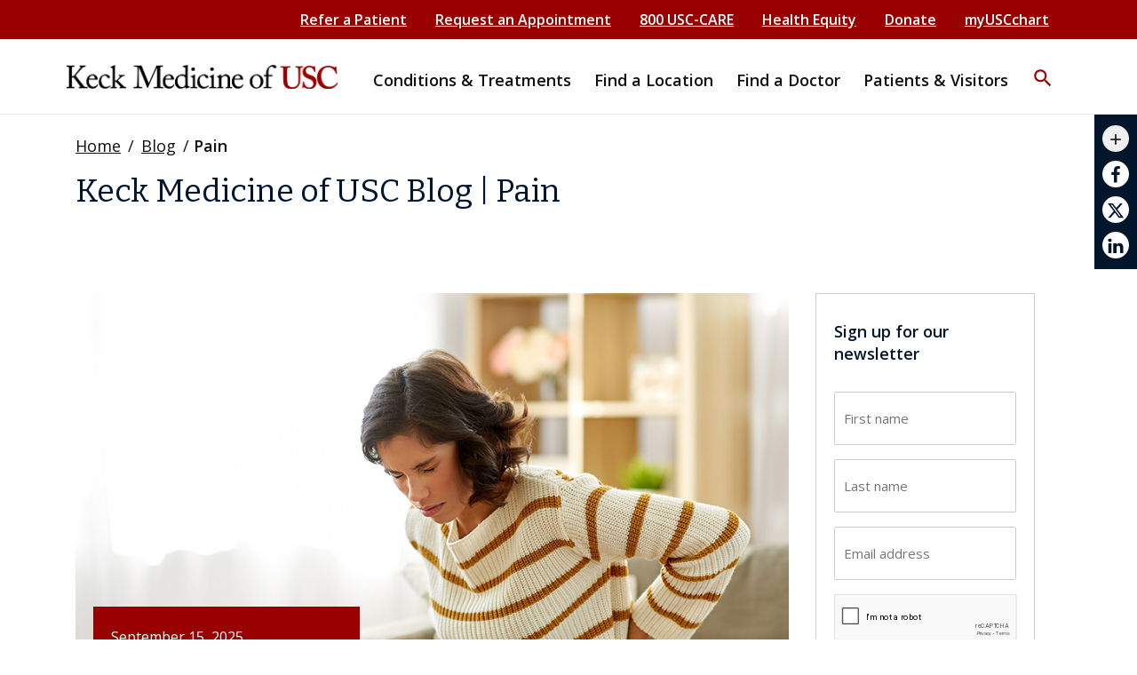

--- FILE ---
content_type: text/html; charset=UTF-8
request_url: https://www.keckmedicine.org/category/blog/pain/?page=1
body_size: 44968
content:
        
<!DOCTYPE html>
<html lang="en-US">

<head>
    <meta charset="UTF-8"><script type="text/javascript">(window.NREUM||(NREUM={})).init={privacy:{cookies_enabled:true},ajax:{deny_list:[]},session_trace:{sampling_rate:10.0,mode:"FIXED_RATE",enabled:true,error_sampling_rate:100.0},feature_flags:["soft_nav"],performance:{capture_marks:false,capture_detail:false,capture_measures:true},browser_consent_mode:{enabled:false}};(window.NREUM||(NREUM={})).loader_config={licenseKey:"NRJS-0eb42dad99e808cce27",applicationID:"1830833964",browserID:"1830851374"};;/*! For license information please see nr-loader-rum-1.307.0.min.js.LICENSE.txt */
(()=>{var e,t,r={163:(e,t,r)=>{"use strict";r.d(t,{j:()=>E});var n=r(384),i=r(1741);var a=r(2555);r(860).K7.genericEvents;const s="experimental.resources",o="register",c=e=>{if(!e||"string"!=typeof e)return!1;try{document.createDocumentFragment().querySelector(e)}catch{return!1}return!0};var d=r(2614),u=r(944),l=r(8122);const f="[data-nr-mask]",g=e=>(0,l.a)(e,(()=>{const e={feature_flags:[],experimental:{allow_registered_children:!1,resources:!1},mask_selector:"*",block_selector:"[data-nr-block]",mask_input_options:{color:!1,date:!1,"datetime-local":!1,email:!1,month:!1,number:!1,range:!1,search:!1,tel:!1,text:!1,time:!1,url:!1,week:!1,textarea:!1,select:!1,password:!0}};return{ajax:{deny_list:void 0,block_internal:!0,enabled:!0,autoStart:!0},api:{get allow_registered_children(){return e.feature_flags.includes(o)||e.experimental.allow_registered_children},set allow_registered_children(t){e.experimental.allow_registered_children=t},duplicate_registered_data:!1},browser_consent_mode:{enabled:!1},distributed_tracing:{enabled:void 0,exclude_newrelic_header:void 0,cors_use_newrelic_header:void 0,cors_use_tracecontext_headers:void 0,allowed_origins:void 0},get feature_flags(){return e.feature_flags},set feature_flags(t){e.feature_flags=t},generic_events:{enabled:!0,autoStart:!0},harvest:{interval:30},jserrors:{enabled:!0,autoStart:!0},logging:{enabled:!0,autoStart:!0},metrics:{enabled:!0,autoStart:!0},obfuscate:void 0,page_action:{enabled:!0},page_view_event:{enabled:!0,autoStart:!0},page_view_timing:{enabled:!0,autoStart:!0},performance:{capture_marks:!1,capture_measures:!1,capture_detail:!0,resources:{get enabled(){return e.feature_flags.includes(s)||e.experimental.resources},set enabled(t){e.experimental.resources=t},asset_types:[],first_party_domains:[],ignore_newrelic:!0}},privacy:{cookies_enabled:!0},proxy:{assets:void 0,beacon:void 0},session:{expiresMs:d.wk,inactiveMs:d.BB},session_replay:{autoStart:!0,enabled:!1,preload:!1,sampling_rate:10,error_sampling_rate:100,collect_fonts:!1,inline_images:!1,fix_stylesheets:!0,mask_all_inputs:!0,get mask_text_selector(){return e.mask_selector},set mask_text_selector(t){c(t)?e.mask_selector="".concat(t,",").concat(f):""===t||null===t?e.mask_selector=f:(0,u.R)(5,t)},get block_class(){return"nr-block"},get ignore_class(){return"nr-ignore"},get mask_text_class(){return"nr-mask"},get block_selector(){return e.block_selector},set block_selector(t){c(t)?e.block_selector+=",".concat(t):""!==t&&(0,u.R)(6,t)},get mask_input_options(){return e.mask_input_options},set mask_input_options(t){t&&"object"==typeof t?e.mask_input_options={...t,password:!0}:(0,u.R)(7,t)}},session_trace:{enabled:!0,autoStart:!0},soft_navigations:{enabled:!0,autoStart:!0},spa:{enabled:!0,autoStart:!0},ssl:void 0,user_actions:{enabled:!0,elementAttributes:["id","className","tagName","type"]}}})());var p=r(6154),m=r(9324);let h=0;const v={buildEnv:m.F3,distMethod:m.Xs,version:m.xv,originTime:p.WN},b={consented:!1},y={appMetadata:{},get consented(){return this.session?.state?.consent||b.consented},set consented(e){b.consented=e},customTransaction:void 0,denyList:void 0,disabled:!1,harvester:void 0,isolatedBacklog:!1,isRecording:!1,loaderType:void 0,maxBytes:3e4,obfuscator:void 0,onerror:void 0,ptid:void 0,releaseIds:{},session:void 0,timeKeeper:void 0,registeredEntities:[],jsAttributesMetadata:{bytes:0},get harvestCount(){return++h}},_=e=>{const t=(0,l.a)(e,y),r=Object.keys(v).reduce((e,t)=>(e[t]={value:v[t],writable:!1,configurable:!0,enumerable:!0},e),{});return Object.defineProperties(t,r)};var w=r(5701);const x=e=>{const t=e.startsWith("http");e+="/",r.p=t?e:"https://"+e};var R=r(7836),k=r(3241);const A={accountID:void 0,trustKey:void 0,agentID:void 0,licenseKey:void 0,applicationID:void 0,xpid:void 0},S=e=>(0,l.a)(e,A),T=new Set;function E(e,t={},r,s){let{init:o,info:c,loader_config:d,runtime:u={},exposed:l=!0}=t;if(!c){const e=(0,n.pV)();o=e.init,c=e.info,d=e.loader_config}e.init=g(o||{}),e.loader_config=S(d||{}),c.jsAttributes??={},p.bv&&(c.jsAttributes.isWorker=!0),e.info=(0,a.D)(c);const f=e.init,m=[c.beacon,c.errorBeacon];T.has(e.agentIdentifier)||(f.proxy.assets&&(x(f.proxy.assets),m.push(f.proxy.assets)),f.proxy.beacon&&m.push(f.proxy.beacon),e.beacons=[...m],function(e){const t=(0,n.pV)();Object.getOwnPropertyNames(i.W.prototype).forEach(r=>{const n=i.W.prototype[r];if("function"!=typeof n||"constructor"===n)return;let a=t[r];e[r]&&!1!==e.exposed&&"micro-agent"!==e.runtime?.loaderType&&(t[r]=(...t)=>{const n=e[r](...t);return a?a(...t):n})})}(e),(0,n.US)("activatedFeatures",w.B)),u.denyList=[...f.ajax.deny_list||[],...f.ajax.block_internal?m:[]],u.ptid=e.agentIdentifier,u.loaderType=r,e.runtime=_(u),T.has(e.agentIdentifier)||(e.ee=R.ee.get(e.agentIdentifier),e.exposed=l,(0,k.W)({agentIdentifier:e.agentIdentifier,drained:!!w.B?.[e.agentIdentifier],type:"lifecycle",name:"initialize",feature:void 0,data:e.config})),T.add(e.agentIdentifier)}},384:(e,t,r)=>{"use strict";r.d(t,{NT:()=>s,US:()=>u,Zm:()=>o,bQ:()=>d,dV:()=>c,pV:()=>l});var n=r(6154),i=r(1863),a=r(1910);const s={beacon:"bam.nr-data.net",errorBeacon:"bam.nr-data.net"};function o(){return n.gm.NREUM||(n.gm.NREUM={}),void 0===n.gm.newrelic&&(n.gm.newrelic=n.gm.NREUM),n.gm.NREUM}function c(){let e=o();return e.o||(e.o={ST:n.gm.setTimeout,SI:n.gm.setImmediate||n.gm.setInterval,CT:n.gm.clearTimeout,XHR:n.gm.XMLHttpRequest,REQ:n.gm.Request,EV:n.gm.Event,PR:n.gm.Promise,MO:n.gm.MutationObserver,FETCH:n.gm.fetch,WS:n.gm.WebSocket},(0,a.i)(...Object.values(e.o))),e}function d(e,t){let r=o();r.initializedAgents??={},t.initializedAt={ms:(0,i.t)(),date:new Date},r.initializedAgents[e]=t}function u(e,t){o()[e]=t}function l(){return function(){let e=o();const t=e.info||{};e.info={beacon:s.beacon,errorBeacon:s.errorBeacon,...t}}(),function(){let e=o();const t=e.init||{};e.init={...t}}(),c(),function(){let e=o();const t=e.loader_config||{};e.loader_config={...t}}(),o()}},782:(e,t,r)=>{"use strict";r.d(t,{T:()=>n});const n=r(860).K7.pageViewTiming},860:(e,t,r)=>{"use strict";r.d(t,{$J:()=>u,K7:()=>c,P3:()=>d,XX:()=>i,Yy:()=>o,df:()=>a,qY:()=>n,v4:()=>s});const n="events",i="jserrors",a="browser/blobs",s="rum",o="browser/logs",c={ajax:"ajax",genericEvents:"generic_events",jserrors:i,logging:"logging",metrics:"metrics",pageAction:"page_action",pageViewEvent:"page_view_event",pageViewTiming:"page_view_timing",sessionReplay:"session_replay",sessionTrace:"session_trace",softNav:"soft_navigations",spa:"spa"},d={[c.pageViewEvent]:1,[c.pageViewTiming]:2,[c.metrics]:3,[c.jserrors]:4,[c.spa]:5,[c.ajax]:6,[c.sessionTrace]:7,[c.softNav]:8,[c.sessionReplay]:9,[c.logging]:10,[c.genericEvents]:11},u={[c.pageViewEvent]:s,[c.pageViewTiming]:n,[c.ajax]:n,[c.spa]:n,[c.softNav]:n,[c.metrics]:i,[c.jserrors]:i,[c.sessionTrace]:a,[c.sessionReplay]:a,[c.logging]:o,[c.genericEvents]:"ins"}},944:(e,t,r)=>{"use strict";r.d(t,{R:()=>i});var n=r(3241);function i(e,t){"function"==typeof console.debug&&(console.debug("New Relic Warning: https://github.com/newrelic/newrelic-browser-agent/blob/main/docs/warning-codes.md#".concat(e),t),(0,n.W)({agentIdentifier:null,drained:null,type:"data",name:"warn",feature:"warn",data:{code:e,secondary:t}}))}},1687:(e,t,r)=>{"use strict";r.d(t,{Ak:()=>d,Ze:()=>f,x3:()=>u});var n=r(3241),i=r(7836),a=r(3606),s=r(860),o=r(2646);const c={};function d(e,t){const r={staged:!1,priority:s.P3[t]||0};l(e),c[e].get(t)||c[e].set(t,r)}function u(e,t){e&&c[e]&&(c[e].get(t)&&c[e].delete(t),p(e,t,!1),c[e].size&&g(e))}function l(e){if(!e)throw new Error("agentIdentifier required");c[e]||(c[e]=new Map)}function f(e="",t="feature",r=!1){if(l(e),!e||!c[e].get(t)||r)return p(e,t);c[e].get(t).staged=!0,g(e)}function g(e){const t=Array.from(c[e]);t.every(([e,t])=>t.staged)&&(t.sort((e,t)=>e[1].priority-t[1].priority),t.forEach(([t])=>{c[e].delete(t),p(e,t)}))}function p(e,t,r=!0){const s=e?i.ee.get(e):i.ee,c=a.i.handlers;if(!s.aborted&&s.backlog&&c){if((0,n.W)({agentIdentifier:e,type:"lifecycle",name:"drain",feature:t}),r){const e=s.backlog[t],r=c[t];if(r){for(let t=0;e&&t<e.length;++t)m(e[t],r);Object.entries(r).forEach(([e,t])=>{Object.values(t||{}).forEach(t=>{t[0]?.on&&t[0]?.context()instanceof o.y&&t[0].on(e,t[1])})})}}s.isolatedBacklog||delete c[t],s.backlog[t]=null,s.emit("drain-"+t,[])}}function m(e,t){var r=e[1];Object.values(t[r]||{}).forEach(t=>{var r=e[0];if(t[0]===r){var n=t[1],i=e[3],a=e[2];n.apply(i,a)}})}},1738:(e,t,r)=>{"use strict";r.d(t,{U:()=>g,Y:()=>f});var n=r(3241),i=r(9908),a=r(1863),s=r(944),o=r(5701),c=r(3969),d=r(8362),u=r(860),l=r(4261);function f(e,t,r,a){const f=a||r;!f||f[e]&&f[e]!==d.d.prototype[e]||(f[e]=function(){(0,i.p)(c.xV,["API/"+e+"/called"],void 0,u.K7.metrics,r.ee),(0,n.W)({agentIdentifier:r.agentIdentifier,drained:!!o.B?.[r.agentIdentifier],type:"data",name:"api",feature:l.Pl+e,data:{}});try{return t.apply(this,arguments)}catch(e){(0,s.R)(23,e)}})}function g(e,t,r,n,s){const o=e.info;null===r?delete o.jsAttributes[t]:o.jsAttributes[t]=r,(s||null===r)&&(0,i.p)(l.Pl+n,[(0,a.t)(),t,r],void 0,"session",e.ee)}},1741:(e,t,r)=>{"use strict";r.d(t,{W:()=>a});var n=r(944),i=r(4261);class a{#e(e,...t){if(this[e]!==a.prototype[e])return this[e](...t);(0,n.R)(35,e)}addPageAction(e,t){return this.#e(i.hG,e,t)}register(e){return this.#e(i.eY,e)}recordCustomEvent(e,t){return this.#e(i.fF,e,t)}setPageViewName(e,t){return this.#e(i.Fw,e,t)}setCustomAttribute(e,t,r){return this.#e(i.cD,e,t,r)}noticeError(e,t){return this.#e(i.o5,e,t)}setUserId(e,t=!1){return this.#e(i.Dl,e,t)}setApplicationVersion(e){return this.#e(i.nb,e)}setErrorHandler(e){return this.#e(i.bt,e)}addRelease(e,t){return this.#e(i.k6,e,t)}log(e,t){return this.#e(i.$9,e,t)}start(){return this.#e(i.d3)}finished(e){return this.#e(i.BL,e)}recordReplay(){return this.#e(i.CH)}pauseReplay(){return this.#e(i.Tb)}addToTrace(e){return this.#e(i.U2,e)}setCurrentRouteName(e){return this.#e(i.PA,e)}interaction(e){return this.#e(i.dT,e)}wrapLogger(e,t,r){return this.#e(i.Wb,e,t,r)}measure(e,t){return this.#e(i.V1,e,t)}consent(e){return this.#e(i.Pv,e)}}},1863:(e,t,r)=>{"use strict";function n(){return Math.floor(performance.now())}r.d(t,{t:()=>n})},1910:(e,t,r)=>{"use strict";r.d(t,{i:()=>a});var n=r(944);const i=new Map;function a(...e){return e.every(e=>{if(i.has(e))return i.get(e);const t="function"==typeof e?e.toString():"",r=t.includes("[native code]"),a=t.includes("nrWrapper");return r||a||(0,n.R)(64,e?.name||t),i.set(e,r),r})}},2555:(e,t,r)=>{"use strict";r.d(t,{D:()=>o,f:()=>s});var n=r(384),i=r(8122);const a={beacon:n.NT.beacon,errorBeacon:n.NT.errorBeacon,licenseKey:void 0,applicationID:void 0,sa:void 0,queueTime:void 0,applicationTime:void 0,ttGuid:void 0,user:void 0,account:void 0,product:void 0,extra:void 0,jsAttributes:{},userAttributes:void 0,atts:void 0,transactionName:void 0,tNamePlain:void 0};function s(e){try{return!!e.licenseKey&&!!e.errorBeacon&&!!e.applicationID}catch(e){return!1}}const o=e=>(0,i.a)(e,a)},2614:(e,t,r)=>{"use strict";r.d(t,{BB:()=>s,H3:()=>n,g:()=>d,iL:()=>c,tS:()=>o,uh:()=>i,wk:()=>a});const n="NRBA",i="SESSION",a=144e5,s=18e5,o={STARTED:"session-started",PAUSE:"session-pause",RESET:"session-reset",RESUME:"session-resume",UPDATE:"session-update"},c={SAME_TAB:"same-tab",CROSS_TAB:"cross-tab"},d={OFF:0,FULL:1,ERROR:2}},2646:(e,t,r)=>{"use strict";r.d(t,{y:()=>n});class n{constructor(e){this.contextId=e}}},2843:(e,t,r)=>{"use strict";r.d(t,{G:()=>a,u:()=>i});var n=r(3878);function i(e,t=!1,r,i){(0,n.DD)("visibilitychange",function(){if(t)return void("hidden"===document.visibilityState&&e());e(document.visibilityState)},r,i)}function a(e,t,r){(0,n.sp)("pagehide",e,t,r)}},3241:(e,t,r)=>{"use strict";r.d(t,{W:()=>a});var n=r(6154);const i="newrelic";function a(e={}){try{n.gm.dispatchEvent(new CustomEvent(i,{detail:e}))}catch(e){}}},3606:(e,t,r)=>{"use strict";r.d(t,{i:()=>a});var n=r(9908);a.on=s;var i=a.handlers={};function a(e,t,r,a){s(a||n.d,i,e,t,r)}function s(e,t,r,i,a){a||(a="feature"),e||(e=n.d);var s=t[a]=t[a]||{};(s[r]=s[r]||[]).push([e,i])}},3878:(e,t,r)=>{"use strict";function n(e,t){return{capture:e,passive:!1,signal:t}}function i(e,t,r=!1,i){window.addEventListener(e,t,n(r,i))}function a(e,t,r=!1,i){document.addEventListener(e,t,n(r,i))}r.d(t,{DD:()=>a,jT:()=>n,sp:()=>i})},3969:(e,t,r)=>{"use strict";r.d(t,{TZ:()=>n,XG:()=>o,rs:()=>i,xV:()=>s,z_:()=>a});const n=r(860).K7.metrics,i="sm",a="cm",s="storeSupportabilityMetrics",o="storeEventMetrics"},4234:(e,t,r)=>{"use strict";r.d(t,{W:()=>a});var n=r(7836),i=r(1687);class a{constructor(e,t){this.agentIdentifier=e,this.ee=n.ee.get(e),this.featureName=t,this.blocked=!1}deregisterDrain(){(0,i.x3)(this.agentIdentifier,this.featureName)}}},4261:(e,t,r)=>{"use strict";r.d(t,{$9:()=>d,BL:()=>o,CH:()=>g,Dl:()=>_,Fw:()=>y,PA:()=>h,Pl:()=>n,Pv:()=>k,Tb:()=>l,U2:()=>a,V1:()=>R,Wb:()=>x,bt:()=>b,cD:()=>v,d3:()=>w,dT:()=>c,eY:()=>p,fF:()=>f,hG:()=>i,k6:()=>s,nb:()=>m,o5:()=>u});const n="api-",i="addPageAction",a="addToTrace",s="addRelease",o="finished",c="interaction",d="log",u="noticeError",l="pauseReplay",f="recordCustomEvent",g="recordReplay",p="register",m="setApplicationVersion",h="setCurrentRouteName",v="setCustomAttribute",b="setErrorHandler",y="setPageViewName",_="setUserId",w="start",x="wrapLogger",R="measure",k="consent"},5289:(e,t,r)=>{"use strict";r.d(t,{GG:()=>s,Qr:()=>c,sB:()=>o});var n=r(3878),i=r(6389);function a(){return"undefined"==typeof document||"complete"===document.readyState}function s(e,t){if(a())return e();const r=(0,i.J)(e),s=setInterval(()=>{a()&&(clearInterval(s),r())},500);(0,n.sp)("load",r,t)}function o(e){if(a())return e();(0,n.DD)("DOMContentLoaded",e)}function c(e){if(a())return e();(0,n.sp)("popstate",e)}},5607:(e,t,r)=>{"use strict";r.d(t,{W:()=>n});const n=(0,r(9566).bz)()},5701:(e,t,r)=>{"use strict";r.d(t,{B:()=>a,t:()=>s});var n=r(3241);const i=new Set,a={};function s(e,t){const r=t.agentIdentifier;a[r]??={},e&&"object"==typeof e&&(i.has(r)||(t.ee.emit("rumresp",[e]),a[r]=e,i.add(r),(0,n.W)({agentIdentifier:r,loaded:!0,drained:!0,type:"lifecycle",name:"load",feature:void 0,data:e})))}},6154:(e,t,r)=>{"use strict";r.d(t,{OF:()=>c,RI:()=>i,WN:()=>u,bv:()=>a,eN:()=>l,gm:()=>s,mw:()=>o,sb:()=>d});var n=r(1863);const i="undefined"!=typeof window&&!!window.document,a="undefined"!=typeof WorkerGlobalScope&&("undefined"!=typeof self&&self instanceof WorkerGlobalScope&&self.navigator instanceof WorkerNavigator||"undefined"!=typeof globalThis&&globalThis instanceof WorkerGlobalScope&&globalThis.navigator instanceof WorkerNavigator),s=i?window:"undefined"!=typeof WorkerGlobalScope&&("undefined"!=typeof self&&self instanceof WorkerGlobalScope&&self||"undefined"!=typeof globalThis&&globalThis instanceof WorkerGlobalScope&&globalThis),o=Boolean("hidden"===s?.document?.visibilityState),c=/iPad|iPhone|iPod/.test(s.navigator?.userAgent),d=c&&"undefined"==typeof SharedWorker,u=((()=>{const e=s.navigator?.userAgent?.match(/Firefox[/\s](\d+\.\d+)/);Array.isArray(e)&&e.length>=2&&e[1]})(),Date.now()-(0,n.t)()),l=()=>"undefined"!=typeof PerformanceNavigationTiming&&s?.performance?.getEntriesByType("navigation")?.[0]?.responseStart},6389:(e,t,r)=>{"use strict";function n(e,t=500,r={}){const n=r?.leading||!1;let i;return(...r)=>{n&&void 0===i&&(e.apply(this,r),i=setTimeout(()=>{i=clearTimeout(i)},t)),n||(clearTimeout(i),i=setTimeout(()=>{e.apply(this,r)},t))}}function i(e){let t=!1;return(...r)=>{t||(t=!0,e.apply(this,r))}}r.d(t,{J:()=>i,s:()=>n})},6630:(e,t,r)=>{"use strict";r.d(t,{T:()=>n});const n=r(860).K7.pageViewEvent},7699:(e,t,r)=>{"use strict";r.d(t,{It:()=>a,KC:()=>o,No:()=>i,qh:()=>s});var n=r(860);const i=16e3,a=1e6,s="SESSION_ERROR",o={[n.K7.logging]:!0,[n.K7.genericEvents]:!1,[n.K7.jserrors]:!1,[n.K7.ajax]:!1}},7836:(e,t,r)=>{"use strict";r.d(t,{P:()=>o,ee:()=>c});var n=r(384),i=r(8990),a=r(2646),s=r(5607);const o="nr@context:".concat(s.W),c=function e(t,r){var n={},s={},u={},l=!1;try{l=16===r.length&&d.initializedAgents?.[r]?.runtime.isolatedBacklog}catch(e){}var f={on:p,addEventListener:p,removeEventListener:function(e,t){var r=n[e];if(!r)return;for(var i=0;i<r.length;i++)r[i]===t&&r.splice(i,1)},emit:function(e,r,n,i,a){!1!==a&&(a=!0);if(c.aborted&&!i)return;t&&a&&t.emit(e,r,n);var o=g(n);m(e).forEach(e=>{e.apply(o,r)});var d=v()[s[e]];d&&d.push([f,e,r,o]);return o},get:h,listeners:m,context:g,buffer:function(e,t){const r=v();if(t=t||"feature",f.aborted)return;Object.entries(e||{}).forEach(([e,n])=>{s[n]=t,t in r||(r[t]=[])})},abort:function(){f._aborted=!0,Object.keys(f.backlog).forEach(e=>{delete f.backlog[e]})},isBuffering:function(e){return!!v()[s[e]]},debugId:r,backlog:l?{}:t&&"object"==typeof t.backlog?t.backlog:{},isolatedBacklog:l};return Object.defineProperty(f,"aborted",{get:()=>{let e=f._aborted||!1;return e||(t&&(e=t.aborted),e)}}),f;function g(e){return e&&e instanceof a.y?e:e?(0,i.I)(e,o,()=>new a.y(o)):new a.y(o)}function p(e,t){n[e]=m(e).concat(t)}function m(e){return n[e]||[]}function h(t){return u[t]=u[t]||e(f,t)}function v(){return f.backlog}}(void 0,"globalEE"),d=(0,n.Zm)();d.ee||(d.ee=c)},8122:(e,t,r)=>{"use strict";r.d(t,{a:()=>i});var n=r(944);function i(e,t){try{if(!e||"object"!=typeof e)return(0,n.R)(3);if(!t||"object"!=typeof t)return(0,n.R)(4);const r=Object.create(Object.getPrototypeOf(t),Object.getOwnPropertyDescriptors(t)),a=0===Object.keys(r).length?e:r;for(let s in a)if(void 0!==e[s])try{if(null===e[s]){r[s]=null;continue}Array.isArray(e[s])&&Array.isArray(t[s])?r[s]=Array.from(new Set([...e[s],...t[s]])):"object"==typeof e[s]&&"object"==typeof t[s]?r[s]=i(e[s],t[s]):r[s]=e[s]}catch(e){r[s]||(0,n.R)(1,e)}return r}catch(e){(0,n.R)(2,e)}}},8362:(e,t,r)=>{"use strict";r.d(t,{d:()=>a});var n=r(9566),i=r(1741);class a extends i.W{agentIdentifier=(0,n.LA)(16)}},8374:(e,t,r)=>{r.nc=(()=>{try{return document?.currentScript?.nonce}catch(e){}return""})()},8990:(e,t,r)=>{"use strict";r.d(t,{I:()=>i});var n=Object.prototype.hasOwnProperty;function i(e,t,r){if(n.call(e,t))return e[t];var i=r();if(Object.defineProperty&&Object.keys)try{return Object.defineProperty(e,t,{value:i,writable:!0,enumerable:!1}),i}catch(e){}return e[t]=i,i}},9324:(e,t,r)=>{"use strict";r.d(t,{F3:()=>i,Xs:()=>a,xv:()=>n});const n="1.307.0",i="PROD",a="CDN"},9566:(e,t,r)=>{"use strict";r.d(t,{LA:()=>o,bz:()=>s});var n=r(6154);const i="xxxxxxxx-xxxx-4xxx-yxxx-xxxxxxxxxxxx";function a(e,t){return e?15&e[t]:16*Math.random()|0}function s(){const e=n.gm?.crypto||n.gm?.msCrypto;let t,r=0;return e&&e.getRandomValues&&(t=e.getRandomValues(new Uint8Array(30))),i.split("").map(e=>"x"===e?a(t,r++).toString(16):"y"===e?(3&a()|8).toString(16):e).join("")}function o(e){const t=n.gm?.crypto||n.gm?.msCrypto;let r,i=0;t&&t.getRandomValues&&(r=t.getRandomValues(new Uint8Array(e)));const s=[];for(var o=0;o<e;o++)s.push(a(r,i++).toString(16));return s.join("")}},9908:(e,t,r)=>{"use strict";r.d(t,{d:()=>n,p:()=>i});var n=r(7836).ee.get("handle");function i(e,t,r,i,a){a?(a.buffer([e],i),a.emit(e,t,r)):(n.buffer([e],i),n.emit(e,t,r))}}},n={};function i(e){var t=n[e];if(void 0!==t)return t.exports;var a=n[e]={exports:{}};return r[e](a,a.exports,i),a.exports}i.m=r,i.d=(e,t)=>{for(var r in t)i.o(t,r)&&!i.o(e,r)&&Object.defineProperty(e,r,{enumerable:!0,get:t[r]})},i.f={},i.e=e=>Promise.all(Object.keys(i.f).reduce((t,r)=>(i.f[r](e,t),t),[])),i.u=e=>"nr-rum-1.307.0.min.js",i.o=(e,t)=>Object.prototype.hasOwnProperty.call(e,t),e={},t="NRBA-1.307.0.PROD:",i.l=(r,n,a,s)=>{if(e[r])e[r].push(n);else{var o,c;if(void 0!==a)for(var d=document.getElementsByTagName("script"),u=0;u<d.length;u++){var l=d[u];if(l.getAttribute("src")==r||l.getAttribute("data-webpack")==t+a){o=l;break}}if(!o){c=!0;var f={296:"sha512-3EXXyZqgAupfCzApe8jx8MLgGn3TbzhyI1Jve2HiIeHZU3eYpQT4hF0fMRkBBDdQT8+b9YmzmeYUZ4Q/8KBSNg=="};(o=document.createElement("script")).charset="utf-8",i.nc&&o.setAttribute("nonce",i.nc),o.setAttribute("data-webpack",t+a),o.src=r,0!==o.src.indexOf(window.location.origin+"/")&&(o.crossOrigin="anonymous"),f[s]&&(o.integrity=f[s])}e[r]=[n];var g=(t,n)=>{o.onerror=o.onload=null,clearTimeout(p);var i=e[r];if(delete e[r],o.parentNode&&o.parentNode.removeChild(o),i&&i.forEach(e=>e(n)),t)return t(n)},p=setTimeout(g.bind(null,void 0,{type:"timeout",target:o}),12e4);o.onerror=g.bind(null,o.onerror),o.onload=g.bind(null,o.onload),c&&document.head.appendChild(o)}},i.r=e=>{"undefined"!=typeof Symbol&&Symbol.toStringTag&&Object.defineProperty(e,Symbol.toStringTag,{value:"Module"}),Object.defineProperty(e,"__esModule",{value:!0})},i.p="https://js-agent.newrelic.com/",(()=>{var e={374:0,840:0};i.f.j=(t,r)=>{var n=i.o(e,t)?e[t]:void 0;if(0!==n)if(n)r.push(n[2]);else{var a=new Promise((r,i)=>n=e[t]=[r,i]);r.push(n[2]=a);var s=i.p+i.u(t),o=new Error;i.l(s,r=>{if(i.o(e,t)&&(0!==(n=e[t])&&(e[t]=void 0),n)){var a=r&&("load"===r.type?"missing":r.type),s=r&&r.target&&r.target.src;o.message="Loading chunk "+t+" failed: ("+a+": "+s+")",o.name="ChunkLoadError",o.type=a,o.request=s,n[1](o)}},"chunk-"+t,t)}};var t=(t,r)=>{var n,a,[s,o,c]=r,d=0;if(s.some(t=>0!==e[t])){for(n in o)i.o(o,n)&&(i.m[n]=o[n]);if(c)c(i)}for(t&&t(r);d<s.length;d++)a=s[d],i.o(e,a)&&e[a]&&e[a][0](),e[a]=0},r=self["webpackChunk:NRBA-1.307.0.PROD"]=self["webpackChunk:NRBA-1.307.0.PROD"]||[];r.forEach(t.bind(null,0)),r.push=t.bind(null,r.push.bind(r))})(),(()=>{"use strict";i(8374);var e=i(8362),t=i(860);const r=Object.values(t.K7);var n=i(163);var a=i(9908),s=i(1863),o=i(4261),c=i(1738);var d=i(1687),u=i(4234),l=i(5289),f=i(6154),g=i(944),p=i(384);const m=e=>f.RI&&!0===e?.privacy.cookies_enabled;function h(e){return!!(0,p.dV)().o.MO&&m(e)&&!0===e?.session_trace.enabled}var v=i(6389),b=i(7699);class y extends u.W{constructor(e,t){super(e.agentIdentifier,t),this.agentRef=e,this.abortHandler=void 0,this.featAggregate=void 0,this.loadedSuccessfully=void 0,this.onAggregateImported=new Promise(e=>{this.loadedSuccessfully=e}),this.deferred=Promise.resolve(),!1===e.init[this.featureName].autoStart?this.deferred=new Promise((t,r)=>{this.ee.on("manual-start-all",(0,v.J)(()=>{(0,d.Ak)(e.agentIdentifier,this.featureName),t()}))}):(0,d.Ak)(e.agentIdentifier,t)}importAggregator(e,t,r={}){if(this.featAggregate)return;const n=async()=>{let n;await this.deferred;try{if(m(e.init)){const{setupAgentSession:t}=await i.e(296).then(i.bind(i,3305));n=t(e)}}catch(e){(0,g.R)(20,e),this.ee.emit("internal-error",[e]),(0,a.p)(b.qh,[e],void 0,this.featureName,this.ee)}try{if(!this.#t(this.featureName,n,e.init))return(0,d.Ze)(this.agentIdentifier,this.featureName),void this.loadedSuccessfully(!1);const{Aggregate:i}=await t();this.featAggregate=new i(e,r),e.runtime.harvester.initializedAggregates.push(this.featAggregate),this.loadedSuccessfully(!0)}catch(e){(0,g.R)(34,e),this.abortHandler?.(),(0,d.Ze)(this.agentIdentifier,this.featureName,!0),this.loadedSuccessfully(!1),this.ee&&this.ee.abort()}};f.RI?(0,l.GG)(()=>n(),!0):n()}#t(e,r,n){if(this.blocked)return!1;switch(e){case t.K7.sessionReplay:return h(n)&&!!r;case t.K7.sessionTrace:return!!r;default:return!0}}}var _=i(6630),w=i(2614),x=i(3241);class R extends y{static featureName=_.T;constructor(e){var t;super(e,_.T),this.setupInspectionEvents(e.agentIdentifier),t=e,(0,c.Y)(o.Fw,function(e,r){"string"==typeof e&&("/"!==e.charAt(0)&&(e="/"+e),t.runtime.customTransaction=(r||"http://custom.transaction")+e,(0,a.p)(o.Pl+o.Fw,[(0,s.t)()],void 0,void 0,t.ee))},t),this.importAggregator(e,()=>i.e(296).then(i.bind(i,3943)))}setupInspectionEvents(e){const t=(t,r)=>{t&&(0,x.W)({agentIdentifier:e,timeStamp:t.timeStamp,loaded:"complete"===t.target.readyState,type:"window",name:r,data:t.target.location+""})};(0,l.sB)(e=>{t(e,"DOMContentLoaded")}),(0,l.GG)(e=>{t(e,"load")}),(0,l.Qr)(e=>{t(e,"navigate")}),this.ee.on(w.tS.UPDATE,(t,r)=>{(0,x.W)({agentIdentifier:e,type:"lifecycle",name:"session",data:r})})}}class k extends e.d{constructor(e){var t;(super(),f.gm)?(this.features={},(0,p.bQ)(this.agentIdentifier,this),this.desiredFeatures=new Set(e.features||[]),this.desiredFeatures.add(R),(0,n.j)(this,e,e.loaderType||"agent"),t=this,(0,c.Y)(o.cD,function(e,r,n=!1){if("string"==typeof e){if(["string","number","boolean"].includes(typeof r)||null===r)return(0,c.U)(t,e,r,o.cD,n);(0,g.R)(40,typeof r)}else(0,g.R)(39,typeof e)},t),function(e){(0,c.Y)(o.Dl,function(t,r=!1){if("string"!=typeof t&&null!==t)return void(0,g.R)(41,typeof t);const n=e.info.jsAttributes["enduser.id"];r&&null!=n&&n!==t?(0,a.p)(o.Pl+"setUserIdAndResetSession",[t],void 0,"session",e.ee):(0,c.U)(e,"enduser.id",t,o.Dl,!0)},e)}(this),function(e){(0,c.Y)(o.nb,function(t){if("string"==typeof t||null===t)return(0,c.U)(e,"application.version",t,o.nb,!1);(0,g.R)(42,typeof t)},e)}(this),function(e){(0,c.Y)(o.d3,function(){e.ee.emit("manual-start-all")},e)}(this),function(e){(0,c.Y)(o.Pv,function(t=!0){if("boolean"==typeof t){if((0,a.p)(o.Pl+o.Pv,[t],void 0,"session",e.ee),e.runtime.consented=t,t){const t=e.features.page_view_event;t.onAggregateImported.then(e=>{const r=t.featAggregate;e&&!r.sentRum&&r.sendRum()})}}else(0,g.R)(65,typeof t)},e)}(this),this.run()):(0,g.R)(21)}get config(){return{info:this.info,init:this.init,loader_config:this.loader_config,runtime:this.runtime}}get api(){return this}run(){try{const e=function(e){const t={};return r.forEach(r=>{t[r]=!!e[r]?.enabled}),t}(this.init),n=[...this.desiredFeatures];n.sort((e,r)=>t.P3[e.featureName]-t.P3[r.featureName]),n.forEach(r=>{if(!e[r.featureName]&&r.featureName!==t.K7.pageViewEvent)return;if(r.featureName===t.K7.spa)return void(0,g.R)(67);const n=function(e){switch(e){case t.K7.ajax:return[t.K7.jserrors];case t.K7.sessionTrace:return[t.K7.ajax,t.K7.pageViewEvent];case t.K7.sessionReplay:return[t.K7.sessionTrace];case t.K7.pageViewTiming:return[t.K7.pageViewEvent];default:return[]}}(r.featureName).filter(e=>!(e in this.features));n.length>0&&(0,g.R)(36,{targetFeature:r.featureName,missingDependencies:n}),this.features[r.featureName]=new r(this)})}catch(e){(0,g.R)(22,e);for(const e in this.features)this.features[e].abortHandler?.();const t=(0,p.Zm)();delete t.initializedAgents[this.agentIdentifier]?.features,delete this.sharedAggregator;return t.ee.get(this.agentIdentifier).abort(),!1}}}var A=i(2843),S=i(782);class T extends y{static featureName=S.T;constructor(e){super(e,S.T),f.RI&&((0,A.u)(()=>(0,a.p)("docHidden",[(0,s.t)()],void 0,S.T,this.ee),!0),(0,A.G)(()=>(0,a.p)("winPagehide",[(0,s.t)()],void 0,S.T,this.ee)),this.importAggregator(e,()=>i.e(296).then(i.bind(i,2117))))}}var E=i(3969);class I extends y{static featureName=E.TZ;constructor(e){super(e,E.TZ),f.RI&&document.addEventListener("securitypolicyviolation",e=>{(0,a.p)(E.xV,["Generic/CSPViolation/Detected"],void 0,this.featureName,this.ee)}),this.importAggregator(e,()=>i.e(296).then(i.bind(i,9623)))}}new k({features:[R,T,I],loaderType:"lite"})})()})();</script>
<script>
var gform;gform||(document.addEventListener("gform_main_scripts_loaded",function(){gform.scriptsLoaded=!0}),document.addEventListener("gform/theme/scripts_loaded",function(){gform.themeScriptsLoaded=!0}),window.addEventListener("DOMContentLoaded",function(){gform.domLoaded=!0}),gform={domLoaded:!1,scriptsLoaded:!1,themeScriptsLoaded:!1,isFormEditor:()=>"function"==typeof InitializeEditor,callIfLoaded:function(o){return!(!gform.domLoaded||!gform.scriptsLoaded||!gform.themeScriptsLoaded&&!gform.isFormEditor()||(gform.isFormEditor()&&console.warn("The use of gform.initializeOnLoaded() is deprecated in the form editor context and will be removed in Gravity Forms 3.1."),o(),0))},initializeOnLoaded:function(o){gform.callIfLoaded(o)||(document.addEventListener("gform_main_scripts_loaded",()=>{gform.scriptsLoaded=!0,gform.callIfLoaded(o)}),document.addEventListener("gform/theme/scripts_loaded",()=>{gform.themeScriptsLoaded=!0,gform.callIfLoaded(o)}),window.addEventListener("DOMContentLoaded",()=>{gform.domLoaded=!0,gform.callIfLoaded(o)}))},hooks:{action:{},filter:{}},addAction:function(o,r,e,t){gform.addHook("action",o,r,e,t)},addFilter:function(o,r,e,t){gform.addHook("filter",o,r,e,t)},doAction:function(o){gform.doHook("action",o,arguments)},applyFilters:function(o){return gform.doHook("filter",o,arguments)},removeAction:function(o,r){gform.removeHook("action",o,r)},removeFilter:function(o,r,e){gform.removeHook("filter",o,r,e)},addHook:function(o,r,e,t,n){null==gform.hooks[o][r]&&(gform.hooks[o][r]=[]);var d=gform.hooks[o][r];null==n&&(n=r+"_"+d.length),gform.hooks[o][r].push({tag:n,callable:e,priority:t=null==t?10:t})},doHook:function(r,o,e){var t;if(e=Array.prototype.slice.call(e,1),null!=gform.hooks[r][o]&&((o=gform.hooks[r][o]).sort(function(o,r){return o.priority-r.priority}),o.forEach(function(o){"function"!=typeof(t=o.callable)&&(t=window[t]),"action"==r?t.apply(null,e):e[0]=t.apply(null,e)})),"filter"==r)return e[0]},removeHook:function(o,r,t,n){var e;null!=gform.hooks[o][r]&&(e=(e=gform.hooks[o][r]).filter(function(o,r,e){return!!(null!=n&&n!=o.tag||null!=t&&t!=o.priority)}),gform.hooks[o][r]=e)}});
</script>

    <meta name="viewport" content="width=device-width, initial-scale=1, shrink-to-fit=no, user-scalable=yes">
    <meta name="google-site-verification" content="t7wvKywXyXgo2dRZmuDIxC_zV7KMO1viGpPT-8O7dmI" />
    <link rel="profile" href="http://gmpg.org/xfn/11">
    <!-- Font Awesome -->
    <script src="https://kit.fontawesome.com/b6a57c6db1.js" crossorigin="anonymous"></script>
    <!-- Google Tag Manager -->
    <script>
        (function(w, d, s, l, i) {
            w[l] = w[l] || [];
            w[l].push({
                'gtm.start': new Date().getTime(),
                event: 'gtm.js'
            });
            var f = d.getElementsByTagName(s)[0],
                j = d.createElement(s),
                dl = l != 'dataLayer' ? '&l=' + l : '';
            j.async = true;
            j.src =
                'https://www.googletagmanager.com/gtm.js?id=' + i + dl;
            f.parentNode.insertBefore(j, f);
        })(window, document, 'script', 'dataLayer', 'GTM-NG4N49F');
    </script>
    <!-- End Google Tag Manager -->
            <!--Optimizely Snippet-->
    <script src="https://cdn.optimizely.com/js/5839278056407040.js"></script>
    <script data-cfasync="false" data-no-defer="1">var ewww_webp_supported=!1;function check_webp_feature(A,e){var w;e=void 0!==e?e:function(){},ewww_webp_supported?e(ewww_webp_supported):((w=new Image).onload=function(){ewww_webp_supported=0<w.width&&0<w.height,e&&e(ewww_webp_supported)},w.onerror=function(){e&&e(!1)},w.src="data:image/webp;base64,"+{alpha:"UklGRkoAAABXRUJQVlA4WAoAAAAQAAAAAAAAAAAAQUxQSAwAAAARBxAR/Q9ERP8DAABWUDggGAAAABQBAJ0BKgEAAQAAAP4AAA3AAP7mtQAAAA=="}[A])}check_webp_feature("alpha");</script><script data-cfasync="false" data-no-defer="1">var Arrive=function(c,w){"use strict";if(c.MutationObserver&&"undefined"!=typeof HTMLElement){var r,a=0,u=(r=HTMLElement.prototype.matches||HTMLElement.prototype.webkitMatchesSelector||HTMLElement.prototype.mozMatchesSelector||HTMLElement.prototype.msMatchesSelector,{matchesSelector:function(e,t){return e instanceof HTMLElement&&r.call(e,t)},addMethod:function(e,t,r){var a=e[t];e[t]=function(){return r.length==arguments.length?r.apply(this,arguments):"function"==typeof a?a.apply(this,arguments):void 0}},callCallbacks:function(e,t){t&&t.options.onceOnly&&1==t.firedElems.length&&(e=[e[0]]);for(var r,a=0;r=e[a];a++)r&&r.callback&&r.callback.call(r.elem,r.elem);t&&t.options.onceOnly&&1==t.firedElems.length&&t.me.unbindEventWithSelectorAndCallback.call(t.target,t.selector,t.callback)},checkChildNodesRecursively:function(e,t,r,a){for(var i,n=0;i=e[n];n++)r(i,t,a)&&a.push({callback:t.callback,elem:i}),0<i.childNodes.length&&u.checkChildNodesRecursively(i.childNodes,t,r,a)},mergeArrays:function(e,t){var r,a={};for(r in e)e.hasOwnProperty(r)&&(a[r]=e[r]);for(r in t)t.hasOwnProperty(r)&&(a[r]=t[r]);return a},toElementsArray:function(e){return e=void 0!==e&&("number"!=typeof e.length||e===c)?[e]:e}}),e=(l.prototype.addEvent=function(e,t,r,a){a={target:e,selector:t,options:r,callback:a,firedElems:[]};return this._beforeAdding&&this._beforeAdding(a),this._eventsBucket.push(a),a},l.prototype.removeEvent=function(e){for(var t,r=this._eventsBucket.length-1;t=this._eventsBucket[r];r--)e(t)&&(this._beforeRemoving&&this._beforeRemoving(t),(t=this._eventsBucket.splice(r,1))&&t.length&&(t[0].callback=null))},l.prototype.beforeAdding=function(e){this._beforeAdding=e},l.prototype.beforeRemoving=function(e){this._beforeRemoving=e},l),t=function(i,n){var o=new e,l=this,s={fireOnAttributesModification:!1};return o.beforeAdding(function(t){var e=t.target;e!==c.document&&e!==c||(e=document.getElementsByTagName("html")[0]);var r=new MutationObserver(function(e){n.call(this,e,t)}),a=i(t.options);r.observe(e,a),t.observer=r,t.me=l}),o.beforeRemoving(function(e){e.observer.disconnect()}),this.bindEvent=function(e,t,r){t=u.mergeArrays(s,t);for(var a=u.toElementsArray(this),i=0;i<a.length;i++)o.addEvent(a[i],e,t,r)},this.unbindEvent=function(){var r=u.toElementsArray(this);o.removeEvent(function(e){for(var t=0;t<r.length;t++)if(this===w||e.target===r[t])return!0;return!1})},this.unbindEventWithSelectorOrCallback=function(r){var a=u.toElementsArray(this),i=r,e="function"==typeof r?function(e){for(var t=0;t<a.length;t++)if((this===w||e.target===a[t])&&e.callback===i)return!0;return!1}:function(e){for(var t=0;t<a.length;t++)if((this===w||e.target===a[t])&&e.selector===r)return!0;return!1};o.removeEvent(e)},this.unbindEventWithSelectorAndCallback=function(r,a){var i=u.toElementsArray(this);o.removeEvent(function(e){for(var t=0;t<i.length;t++)if((this===w||e.target===i[t])&&e.selector===r&&e.callback===a)return!0;return!1})},this},i=new function(){var s={fireOnAttributesModification:!1,onceOnly:!1,existing:!1};function n(e,t,r){return!(!u.matchesSelector(e,t.selector)||(e._id===w&&(e._id=a++),-1!=t.firedElems.indexOf(e._id)))&&(t.firedElems.push(e._id),!0)}var c=(i=new t(function(e){var t={attributes:!1,childList:!0,subtree:!0};return e.fireOnAttributesModification&&(t.attributes=!0),t},function(e,i){e.forEach(function(e){var t=e.addedNodes,r=e.target,a=[];null!==t&&0<t.length?u.checkChildNodesRecursively(t,i,n,a):"attributes"===e.type&&n(r,i)&&a.push({callback:i.callback,elem:r}),u.callCallbacks(a,i)})})).bindEvent;return i.bindEvent=function(e,t,r){t=void 0===r?(r=t,s):u.mergeArrays(s,t);var a=u.toElementsArray(this);if(t.existing){for(var i=[],n=0;n<a.length;n++)for(var o=a[n].querySelectorAll(e),l=0;l<o.length;l++)i.push({callback:r,elem:o[l]});if(t.onceOnly&&i.length)return r.call(i[0].elem,i[0].elem);setTimeout(u.callCallbacks,1,i)}c.call(this,e,t,r)},i},o=new function(){var a={};function i(e,t){return u.matchesSelector(e,t.selector)}var n=(o=new t(function(){return{childList:!0,subtree:!0}},function(e,r){e.forEach(function(e){var t=e.removedNodes,e=[];null!==t&&0<t.length&&u.checkChildNodesRecursively(t,r,i,e),u.callCallbacks(e,r)})})).bindEvent;return o.bindEvent=function(e,t,r){t=void 0===r?(r=t,a):u.mergeArrays(a,t),n.call(this,e,t,r)},o};d(HTMLElement.prototype),d(NodeList.prototype),d(HTMLCollection.prototype),d(HTMLDocument.prototype),d(Window.prototype);var n={};return s(i,n,"unbindAllArrive"),s(o,n,"unbindAllLeave"),n}function l(){this._eventsBucket=[],this._beforeAdding=null,this._beforeRemoving=null}function s(e,t,r){u.addMethod(t,r,e.unbindEvent),u.addMethod(t,r,e.unbindEventWithSelectorOrCallback),u.addMethod(t,r,e.unbindEventWithSelectorAndCallback)}function d(e){e.arrive=i.bindEvent,s(i,e,"unbindArrive"),e.leave=o.bindEvent,s(o,e,"unbindLeave")}}(window,void 0),ewww_webp_supported=!1;function check_webp_feature(e,t){var r;ewww_webp_supported?t(ewww_webp_supported):((r=new Image).onload=function(){ewww_webp_supported=0<r.width&&0<r.height,t(ewww_webp_supported)},r.onerror=function(){t(!1)},r.src="data:image/webp;base64,"+{alpha:"UklGRkoAAABXRUJQVlA4WAoAAAAQAAAAAAAAAAAAQUxQSAwAAAARBxAR/Q9ERP8DAABWUDggGAAAABQBAJ0BKgEAAQAAAP4AAA3AAP7mtQAAAA==",animation:"UklGRlIAAABXRUJQVlA4WAoAAAASAAAAAAAAAAAAQU5JTQYAAAD/////AABBTk1GJgAAAAAAAAAAAAAAAAAAAGQAAABWUDhMDQAAAC8AAAAQBxAREYiI/gcA"}[e])}function ewwwLoadImages(e){if(e){for(var t=document.querySelectorAll(".batch-image img, .image-wrapper a, .ngg-pro-masonry-item a, .ngg-galleria-offscreen-seo-wrapper a"),r=0,a=t.length;r<a;r++)ewwwAttr(t[r],"data-src",t[r].getAttribute("data-webp")),ewwwAttr(t[r],"data-thumbnail",t[r].getAttribute("data-webp-thumbnail"));for(var i=document.querySelectorAll(".rev_slider ul li"),r=0,a=i.length;r<a;r++){ewwwAttr(i[r],"data-thumb",i[r].getAttribute("data-webp-thumb"));for(var n=1;n<11;)ewwwAttr(i[r],"data-param"+n,i[r].getAttribute("data-webp-param"+n)),n++}for(r=0,a=(i=document.querySelectorAll(".rev_slider img")).length;r<a;r++)ewwwAttr(i[r],"data-lazyload",i[r].getAttribute("data-webp-lazyload"));for(var o=document.querySelectorAll("div.woocommerce-product-gallery__image"),r=0,a=o.length;r<a;r++)ewwwAttr(o[r],"data-thumb",o[r].getAttribute("data-webp-thumb"))}for(var l=document.querySelectorAll("video"),r=0,a=l.length;r<a;r++)ewwwAttr(l[r],"poster",e?l[r].getAttribute("data-poster-webp"):l[r].getAttribute("data-poster-image"));for(var s,c=document.querySelectorAll("img.ewww_webp_lazy_load"),r=0,a=c.length;r<a;r++)e&&(ewwwAttr(c[r],"data-lazy-srcset",c[r].getAttribute("data-lazy-srcset-webp")),ewwwAttr(c[r],"data-srcset",c[r].getAttribute("data-srcset-webp")),ewwwAttr(c[r],"data-lazy-src",c[r].getAttribute("data-lazy-src-webp")),ewwwAttr(c[r],"data-src",c[r].getAttribute("data-src-webp")),ewwwAttr(c[r],"data-orig-file",c[r].getAttribute("data-webp-orig-file")),ewwwAttr(c[r],"data-medium-file",c[r].getAttribute("data-webp-medium-file")),ewwwAttr(c[r],"data-large-file",c[r].getAttribute("data-webp-large-file")),null!=(s=c[r].getAttribute("srcset"))&&!1!==s&&s.includes("R0lGOD")&&ewwwAttr(c[r],"src",c[r].getAttribute("data-lazy-src-webp"))),c[r].className=c[r].className.replace(/\bewww_webp_lazy_load\b/,"");for(var w=document.querySelectorAll(".ewww_webp"),r=0,a=w.length;r<a;r++)e?(ewwwAttr(w[r],"srcset",w[r].getAttribute("data-srcset-webp")),ewwwAttr(w[r],"src",w[r].getAttribute("data-src-webp")),ewwwAttr(w[r],"data-orig-file",w[r].getAttribute("data-webp-orig-file")),ewwwAttr(w[r],"data-medium-file",w[r].getAttribute("data-webp-medium-file")),ewwwAttr(w[r],"data-large-file",w[r].getAttribute("data-webp-large-file")),ewwwAttr(w[r],"data-large_image",w[r].getAttribute("data-webp-large_image")),ewwwAttr(w[r],"data-src",w[r].getAttribute("data-webp-src"))):(ewwwAttr(w[r],"srcset",w[r].getAttribute("data-srcset-img")),ewwwAttr(w[r],"src",w[r].getAttribute("data-src-img"))),w[r].className=w[r].className.replace(/\bewww_webp\b/,"ewww_webp_loaded");window.jQuery&&jQuery.fn.isotope&&jQuery.fn.imagesLoaded&&(jQuery(".fusion-posts-container-infinite").imagesLoaded(function(){jQuery(".fusion-posts-container-infinite").hasClass("isotope")&&jQuery(".fusion-posts-container-infinite").isotope()}),jQuery(".fusion-portfolio:not(.fusion-recent-works) .fusion-portfolio-wrapper").imagesLoaded(function(){jQuery(".fusion-portfolio:not(.fusion-recent-works) .fusion-portfolio-wrapper").isotope()}))}function ewwwWebPInit(e){ewwwLoadImages(e),ewwwNggLoadGalleries(e),document.arrive(".ewww_webp",function(){ewwwLoadImages(e)}),document.arrive(".ewww_webp_lazy_load",function(){ewwwLoadImages(e)}),document.arrive("videos",function(){ewwwLoadImages(e)}),"loading"==document.readyState?document.addEventListener("DOMContentLoaded",ewwwJSONParserInit):("undefined"!=typeof galleries&&ewwwNggParseGalleries(e),ewwwWooParseVariations(e))}function ewwwAttr(e,t,r){null!=r&&!1!==r&&e.setAttribute(t,r)}function ewwwJSONParserInit(){"undefined"!=typeof galleries&&check_webp_feature("alpha",ewwwNggParseGalleries),check_webp_feature("alpha",ewwwWooParseVariations)}function ewwwWooParseVariations(e){if(e)for(var t=document.querySelectorAll("form.variations_form"),r=0,a=t.length;r<a;r++){var i=t[r].getAttribute("data-product_variations"),n=!1;try{for(var o in i=JSON.parse(i))void 0!==i[o]&&void 0!==i[o].image&&(void 0!==i[o].image.src_webp&&(i[o].image.src=i[o].image.src_webp,n=!0),void 0!==i[o].image.srcset_webp&&(i[o].image.srcset=i[o].image.srcset_webp,n=!0),void 0!==i[o].image.full_src_webp&&(i[o].image.full_src=i[o].image.full_src_webp,n=!0),void 0!==i[o].image.gallery_thumbnail_src_webp&&(i[o].image.gallery_thumbnail_src=i[o].image.gallery_thumbnail_src_webp,n=!0),void 0!==i[o].image.thumb_src_webp&&(i[o].image.thumb_src=i[o].image.thumb_src_webp,n=!0));n&&ewwwAttr(t[r],"data-product_variations",JSON.stringify(i))}catch(e){}}}function ewwwNggParseGalleries(e){if(e)for(var t in galleries){var r=galleries[t];galleries[t].images_list=ewwwNggParseImageList(r.images_list)}}function ewwwNggLoadGalleries(e){e&&document.addEventListener("ngg.galleria.themeadded",function(e,t){window.ngg_galleria._create_backup=window.ngg_galleria.create,window.ngg_galleria.create=function(e,t){var r=$(e).data("id");return galleries["gallery_"+r].images_list=ewwwNggParseImageList(galleries["gallery_"+r].images_list),window.ngg_galleria._create_backup(e,t)}})}function ewwwNggParseImageList(e){for(var t in e){var r=e[t];if(void 0!==r["image-webp"]&&(e[t].image=r["image-webp"],delete e[t]["image-webp"]),void 0!==r["thumb-webp"]&&(e[t].thumb=r["thumb-webp"],delete e[t]["thumb-webp"]),void 0!==r.full_image_webp&&(e[t].full_image=r.full_image_webp,delete e[t].full_image_webp),void 0!==r.srcsets)for(var a in r.srcsets)nggSrcset=r.srcsets[a],void 0!==r.srcsets[a+"-webp"]&&(e[t].srcsets[a]=r.srcsets[a+"-webp"],delete e[t].srcsets[a+"-webp"]);if(void 0!==r.full_srcsets)for(var i in r.full_srcsets)nggFSrcset=r.full_srcsets[i],void 0!==r.full_srcsets[i+"-webp"]&&(e[t].full_srcsets[i]=r.full_srcsets[i+"-webp"],delete e[t].full_srcsets[i+"-webp"])}return e}check_webp_feature("alpha",ewwwWebPInit);</script><meta name='robots' content='index, follow, max-image-preview:large, max-snippet:-1, max-video-preview:-1' />
	<style>img:is([sizes="auto" i], [sizes^="auto," i]) { contain-intrinsic-size: 3000px 1500px }</style>
	<link rel='preload' href='https://www.keckmedicine.org/wp-content/themes/understrap-child/js/child-theme.js?ver=0.5.5' as='script'/>
<link rel='preload' href='https://www.keckmedicine.org/wp-content/themes/understrap-child/js/site-search.js' as='script'/>
<link rel='preload' href='https://www.keckmedicine.org/wp-content/themes/understrap-child/src/js/custom-javascript.js?ver=1.0' as='script'/>
<link rel='preload' href='https://www.keckmedicine.org/wp-content/themes/understrap-child/js/gravityforms.js?ver=1.0' as='script'/>
<link rel='preload' href='https://www.keckmedicine.org/wp-content/themes/understrap-child/src/js/skip-link-focus-fix.js?ver=1.0' as='script'/>
<link rel='preload' href='https://www.keckmedicine.org/wp-content/themes/understrap-child/js/jquery.simplePagination.js?ver=1.0' as='script'/>
<link rel='preload' href='https://www.keckmedicine.org/wp-content/themes/understrap-child/js/google-maps-autocomplete.js' as='script'/>
<link rel='preload' href='https://www.keckmedicine.org/wp-content/themes/understrap-child/js/loadmorepost.js' as='script'/>

	<!-- This site is optimized with the Yoast SEO Premium plugin v26.2 (Yoast SEO v26.2) - https://yoast.com/wordpress/plugins/seo/ -->
	<title>Pain Archives - Keck Medicine of USC</title>
	<link rel="canonical" href="https://www.keckmedicine.org/category/blog/pain/?page=1" />
	<meta property="og:locale" content="en_US" />
	<meta property="og:type" content="article" />
	<meta property="og:title" content="Pain Archives" />
	<meta property="og:url" content="https://www.keckmedicine.org/category/pain/" />
	<meta property="og:site_name" content="Keck Medicine of USC" />
	<meta property="og:image" content="https://www.keckmedicine.org/wp-content/uploads/2022/01/keck-logo.png" />
	<meta property="og:image:width" content="896" />
	<meta property="og:image:height" content="288" />
	<meta property="og:image:type" content="image/png" />
	<meta name="twitter:card" content="summary_large_image" />
	<meta name="twitter:site" content="@KeckMedUSC" />
	<script type="application/ld+json" class="yoast-schema-graph">{"@context":"https://schema.org","@graph":[{"@type":"CollectionPage","@id":"https://www.keckmedicine.org/category/pain/","url":"https://www.keckmedicine.org/category/pain/","name":"Pain Archives - Keck Medicine of USC","isPartOf":{"@id":"https://www.keckmedicine.org/#website"},"breadcrumb":{"@id":"https://www.keckmedicine.org/category/pain/#breadcrumb"},"inLanguage":"en-US"},{"@type":"BreadcrumbList","@id":"https://www.keckmedicine.org/category/pain/#breadcrumb","itemListElement":[{"@type":"ListItem","position":1,"name":"Home","item":"https://www.keckmedicine.org/"},{"@type":"ListItem","position":2,"name":"Pain"}]},{"@type":"WebSite","@id":"https://www.keckmedicine.org/#website","url":"https://www.keckmedicine.org/","name":"Keck Medicine of USC","description":"Limitless","publisher":{"@id":"https://www.keckmedicine.org/#organization"},"potentialAction":[{"@type":"SearchAction","target":{"@type":"EntryPoint","urlTemplate":"https://www.keckmedicine.org/?s={search_term_string}"},"query-input":{"@type":"PropertyValueSpecification","valueRequired":true,"valueName":"search_term_string"}}],"inLanguage":"en-US"},{"@type":"Organization","@id":"https://www.keckmedicine.org/#organization","name":"Keck Medicine of USC","url":"https://www.keckmedicine.org/","logo":{"@type":"ImageObject","inLanguage":"en-US","@id":"https://www.keckmedicine.org/#/schema/logo/image/","url":"https://www.keckmedicine.org/wp-content/uploads/2022/01/keck-logo.png","contentUrl":"https://www.keckmedicine.org/wp-content/uploads/2022/01/keck-logo.png","width":896,"height":288,"caption":"Keck Medicine of USC"},"image":{"@id":"https://www.keckmedicine.org/#/schema/logo/image/"},"sameAs":["https://www.facebook.com/KeckMedUSC/","https://x.com/KeckMedUSC","https://linkedin.com/company/keck-medicine-of-usc","https://www.youtube.com/user/KeckMedUSC"]}]}</script>
	<!-- / Yoast SEO Premium plugin. -->


<link rel='dns-prefetch' href='//www.keckmedicine.org' />
<link rel='dns-prefetch' href='//kit.fontawesome.com' />
<link rel="alternate" type="application/rss+xml" title="Keck Medicine of USC &raquo; Feed" href="https://www.keckmedicine.org/feed/" />
<link rel="alternate" type="application/rss+xml" title="Keck Medicine of USC &raquo; Comments Feed" href="https://www.keckmedicine.org/comments/feed/" />
<link rel="alternate" type="application/rss+xml" title="Keck Medicine of USC &raquo; Pain Category Feed" href="https://www.keckmedicine.org/category/pain/feed/" />
<script>
window._wpemojiSettings = {"baseUrl":"https:\/\/s.w.org\/images\/core\/emoji\/16.0.1\/72x72\/","ext":".png","svgUrl":"https:\/\/s.w.org\/images\/core\/emoji\/16.0.1\/svg\/","svgExt":".svg","source":{"concatemoji":"https:\/\/www.keckmedicine.org\/wp\/wp-includes\/js\/wp-emoji-release.min.js"}};
/*! This file is auto-generated */
!function(s,n){var o,i,e;function c(e){try{var t={supportTests:e,timestamp:(new Date).valueOf()};sessionStorage.setItem(o,JSON.stringify(t))}catch(e){}}function p(e,t,n){e.clearRect(0,0,e.canvas.width,e.canvas.height),e.fillText(t,0,0);var t=new Uint32Array(e.getImageData(0,0,e.canvas.width,e.canvas.height).data),a=(e.clearRect(0,0,e.canvas.width,e.canvas.height),e.fillText(n,0,0),new Uint32Array(e.getImageData(0,0,e.canvas.width,e.canvas.height).data));return t.every(function(e,t){return e===a[t]})}function u(e,t){e.clearRect(0,0,e.canvas.width,e.canvas.height),e.fillText(t,0,0);for(var n=e.getImageData(16,16,1,1),a=0;a<n.data.length;a++)if(0!==n.data[a])return!1;return!0}function f(e,t,n,a){switch(t){case"flag":return n(e,"\ud83c\udff3\ufe0f\u200d\u26a7\ufe0f","\ud83c\udff3\ufe0f\u200b\u26a7\ufe0f")?!1:!n(e,"\ud83c\udde8\ud83c\uddf6","\ud83c\udde8\u200b\ud83c\uddf6")&&!n(e,"\ud83c\udff4\udb40\udc67\udb40\udc62\udb40\udc65\udb40\udc6e\udb40\udc67\udb40\udc7f","\ud83c\udff4\u200b\udb40\udc67\u200b\udb40\udc62\u200b\udb40\udc65\u200b\udb40\udc6e\u200b\udb40\udc67\u200b\udb40\udc7f");case"emoji":return!a(e,"\ud83e\udedf")}return!1}function g(e,t,n,a){var r="undefined"!=typeof WorkerGlobalScope&&self instanceof WorkerGlobalScope?new OffscreenCanvas(300,150):s.createElement("canvas"),o=r.getContext("2d",{willReadFrequently:!0}),i=(o.textBaseline="top",o.font="600 32px Arial",{});return e.forEach(function(e){i[e]=t(o,e,n,a)}),i}function t(e){var t=s.createElement("script");t.src=e,t.defer=!0,s.head.appendChild(t)}"undefined"!=typeof Promise&&(o="wpEmojiSettingsSupports",i=["flag","emoji"],n.supports={everything:!0,everythingExceptFlag:!0},e=new Promise(function(e){s.addEventListener("DOMContentLoaded",e,{once:!0})}),new Promise(function(t){var n=function(){try{var e=JSON.parse(sessionStorage.getItem(o));if("object"==typeof e&&"number"==typeof e.timestamp&&(new Date).valueOf()<e.timestamp+604800&&"object"==typeof e.supportTests)return e.supportTests}catch(e){}return null}();if(!n){if("undefined"!=typeof Worker&&"undefined"!=typeof OffscreenCanvas&&"undefined"!=typeof URL&&URL.createObjectURL&&"undefined"!=typeof Blob)try{var e="postMessage("+g.toString()+"("+[JSON.stringify(i),f.toString(),p.toString(),u.toString()].join(",")+"));",a=new Blob([e],{type:"text/javascript"}),r=new Worker(URL.createObjectURL(a),{name:"wpTestEmojiSupports"});return void(r.onmessage=function(e){c(n=e.data),r.terminate(),t(n)})}catch(e){}c(n=g(i,f,p,u))}t(n)}).then(function(e){for(var t in e)n.supports[t]=e[t],n.supports.everything=n.supports.everything&&n.supports[t],"flag"!==t&&(n.supports.everythingExceptFlag=n.supports.everythingExceptFlag&&n.supports[t]);n.supports.everythingExceptFlag=n.supports.everythingExceptFlag&&!n.supports.flag,n.DOMReady=!1,n.readyCallback=function(){n.DOMReady=!0}}).then(function(){return e}).then(function(){var e;n.supports.everything||(n.readyCallback(),(e=n.source||{}).concatemoji?t(e.concatemoji):e.wpemoji&&e.twemoji&&(t(e.twemoji),t(e.wpemoji)))}))}((window,document),window._wpemojiSettings);
</script>
<link rel='stylesheet' id='wp-block-library-css' href='https://www.keckmedicine.org/wp/wp-includes/css/dist/block-library/style.min.css' media='all' />
<link rel='stylesheet' id='pure-styles-css' href='https://www.keckmedicine.org/wp-content/themes/understrap-child/css/child-theme.css' media='all' />
<script src="https://www.keckmedicine.org/wp/wp-includes/js/jquery/jquery.min.js" id="jquery-core-js"></script>
<script src="https://www.keckmedicine.org/wp/wp-includes/js/jquery/jquery-migrate.min.js" id="jquery-migrate-js"></script>
<script src="https://www.keckmedicine.org/wp/wp-includes/js/jquery/ui/core.min.js" id="jquery-ui-core-js"></script>
<script src="https://www.keckmedicine.org/wp/wp-includes/js/jquery/ui/mouse.min.js" id="jquery-ui-mouse-js"></script>
<script src="https://www.keckmedicine.org/wp/wp-includes/js/jquery/ui/sortable.min.js" id="jquery-ui-sortable-js"></script>
<script src="https://www.keckmedicine.org/wp/wp-includes/js/jquery/ui/datepicker.min.js" id="jquery-ui-datepicker-js"></script>
<script id="jquery-ui-datepicker-js-after">
jQuery(function(jQuery){jQuery.datepicker.setDefaults({"closeText":"Close","currentText":"Today","monthNames":["January","February","March","April","May","June","July","August","September","October","November","December"],"monthNamesShort":["Jan","Feb","Mar","Apr","May","Jun","Jul","Aug","Sep","Oct","Nov","Dec"],"nextText":"Next","prevText":"Previous","dayNames":["Sunday","Monday","Tuesday","Wednesday","Thursday","Friday","Saturday"],"dayNamesShort":["Sun","Mon","Tue","Wed","Thu","Fri","Sat"],"dayNamesMin":["S","M","T","W","T","F","S"],"dateFormat":"MM d, yy","firstDay":1,"isRTL":false});});
</script>
<script src="https://www.keckmedicine.org/wp/wp-includes/js/jquery/ui/resizable.min.js" id="jquery-ui-resizable-js"></script>
<script src="https://www.keckmedicine.org/wp/wp-includes/js/jquery/ui/draggable.min.js" id="jquery-ui-draggable-js"></script>
<script src="https://www.keckmedicine.org/wp/wp-includes/js/jquery/ui/controlgroup.min.js" id="jquery-ui-controlgroup-js"></script>
<script src="https://www.keckmedicine.org/wp/wp-includes/js/jquery/ui/checkboxradio.min.js" id="jquery-ui-checkboxradio-js"></script>
<script src="https://www.keckmedicine.org/wp/wp-includes/js/jquery/ui/button.min.js" id="jquery-ui-button-js"></script>
<script src="https://www.keckmedicine.org/wp/wp-includes/js/jquery/ui/dialog.min.js" id="jquery-ui-dialog-js"></script>
<script id="events-manager-js-extra">
var EM = {"ajaxurl":"https:\/\/www.keckmedicine.org\/wp\/wp-admin\/admin-ajax.php","locationajaxurl":"https:\/\/www.keckmedicine.org\/wp\/wp-admin\/admin-ajax.php?action=locations_search","firstDay":"1","locale":"en","dateFormat":"yy-mm-dd","ui_css":"https:\/\/www.keckmedicine.org\/wp-content\/plugins\/events-manager\/includes\/css\/jquery-ui\/build.min.css","show24hours":"0","is_ssl":"1","autocomplete_limit":"10","calendar":{"breakpoints":{"small":560,"medium":908,"large":false}},"phone":"","datepicker":{"format":"m\/d\/Y"},"search":{"breakpoints":{"small":650,"medium":850,"full":false}},"url":"https:\/\/www.keckmedicine.org\/wp-content\/plugins\/events-manager","assets":{"input.em-uploader":{"js":{"em-uploader":{"url":"https:\/\/www.keckmedicine.org\/wp-content\/plugins\/events-manager\/includes\/js\/em-uploader.js?v=7.0.5","event":"em_uploader_ready"}}},".em-recurrence-sets, .em-timezone":{"js":{"luxon":{"url":"luxon\/luxon.js?v=7.0.5","event":"em_luxon_ready"}}},".em-booking-form, #em-booking-form, .em-booking-recurring, .em-event-booking-form":{"js":{"em-bookings":{"url":"https:\/\/www.keckmedicine.org\/wp-content\/plugins\/events-manager\/includes\/js\/bookingsform.js?v=7.0.5","event":"em_booking_form_js_loaded"}}}},"cached":"","google_maps_api":"AIzaSyAwNlrFf7xYvDCIOCq4XtKCsd1tHwLcae0","txt_search":"Search events by keyword","txt_searching":"Searching...","txt_loading":"Loading..."};
</script>
<script src="https://www.keckmedicine.org/wp-content/plugins/events-manager/includes/js/events-manager.js" id="events-manager-js"></script>
<script src="https://www.keckmedicine.org/wp-content/plugins/gravity-forms-iframe-2.0.1/includes/js/campaignId.js" id="campaign_id-js"></script>
<script defer crossorigin="anonymous" src="https://kit.fontawesome.com/b6a57c6db1.js" id="font-awesome-official-js"></script>
<link rel="https://api.w.org/" href="https://www.keckmedicine.org/wp-json/" /><link rel="alternate" title="JSON" type="application/json" href="https://www.keckmedicine.org/wp-json/wp/v2/categories/99" /><meta name="mobile-web-app-capable" content="yes">
<meta name="apple-mobile-web-app-capable" content="yes">
<meta name="apple-mobile-web-app-title" content="Keck Medicine of USC - Limitless">
<style>.recentcomments a{display:inline !important;padding:0 !important;margin:0 !important;}</style><style>.wp-block-gallery.is-cropped .blocks-gallery-item picture{height:100%;width:100%;}</style><link rel="icon" href="https://www.keckmedicine.org/wp-content/uploads/2022/01/cropped-favicon-shield-32x32.png" sizes="32x32" />
<link rel="icon" href="https://www.keckmedicine.org/wp-content/uploads/2022/01/cropped-favicon-shield-192x192.png" sizes="192x192" />
<link rel="apple-touch-icon" href="https://www.keckmedicine.org/wp-content/uploads/2022/01/cropped-favicon-shield-180x180.png" />
<meta name="msapplication-TileImage" content="https://www.keckmedicine.org/wp-content/uploads/2022/01/cropped-favicon-shield-270x270.png" />
    <script src="https://cdn.jsdelivr.net/npm/bootstrap@4.6.2/dist/js/bootstrap.bundle.min.js" integrity="sha384-Fy6S3B9q64WdZWQUiU+q4/2Lc9npb8tCaSX9FK7E8HnRr0Jz8D6OP9dO5Vg3Q9ct" crossorigin="anonymous"></script>
    <!--Material Icons -->
    <link rel="stylesheet" href="https://fonts.googleapis.com/icon?family=Material+Icons" media="print" onload="this.media='all'; this.onload=null;">
    <!-- Events Manager Component -->
    <link rel="stylesheet" href="https://www.keckmedicine.org/wp-content/themes/understrap-child/plugins/events-manager/css/events-manager.css">
    <!-- Popper Popup Component -->
    <link rel="stylesheet" href="https://www.keckmedicine.org/wp-content/themes/understrap-child/src/fotorama/fotorama.css">
    <script src="https://www.keckmedicine.org/wp-content/themes/understrap-child/src/fotorama/fotorama.js"></script>
</head>

<body class="archive category category-pain category-99 wp-embed-responsive wp-theme-understrap wp-child-theme-understrap-child hfeed understrap-has-sidebar">
<script data-cfasync="false" data-no-defer="1">if(typeof ewww_webp_supported==="undefined"){var ewww_webp_supported=!1}if(ewww_webp_supported){document.body.classList.add("webp-support")}</script>
    <!-- Google Tag Manager (noscript) -->
    <noscript><iframe src="https://www.googletagmanager.com/ns.html?id=GTM-NG4N49F" height="0" width="0"
            style="display:none;visibility:hidden"></iframe></noscript>
    <!-- End Google Tag Manager (noscript) -->

        <div class="site" id="page" role="main">

        <header class="site-header">

            <div id="wrapper-navbar" itemscope itemtype="http://schema.org/WebSite">

                <a class="skip-link sr-only sr-only-focusable"
                    href="#content">Skip to content</a>

                <!-- Logo above red bar only on tablet -->
                <span class="d-none d-md-block d-lg-none">
                    <a href="/" class="navbar-brand custom-logo-link" rel="home">
                        <img width="1267" height="111" src="/wp-content/uploads/2022/02/keck-medicine-usc-logo.jpg"
                            class="img-fluid two-line-logo" alt="Keck Medicine of USC">
                    </a>
                </span>

                <div class="navbar quick-links-wrapper d-none d-md-block">
                    <div class="quick-links">
                                                    <a href="https://www.keckmedicine.org/refer-a-patient/">Refer a Patient</a>
                                                    <a href="https://www.keckmedicine.org/request-an-appointment/">Request an Appointment</a>
                                                    <a href="tel:800-872-2273">800 USC-CARE</a>
                                                    <a href="https://www.keckmedicine.org/health-equity/">Health Equity</a>
                                                    <a href="https://www.keckmedicine.org/giving/">Donate</a>
                                                    <a href="/my-usc-chart/">myUSCchart</a>
                                            </div>
                </div><!-- into the Navbar -->
                <nav class="navbar navbar-expand-md navbar-light navbar-static-top">
                <div class="container" role="main">
                        <!--logo-->
                        
                        <span class="d-md-none d-lg-flex">
                            <a href="/" class="navbar-brand custom-logo-link" rel="home">
                                <img width="1267" height="111" src="/wp-content/uploads/2022/02/keck-medicine-usc-logo.jpg" class="img-fluid one-line-logo d-none d-lg-block" alt="Keck Medicine of USC">
                                <img width="800" height="226" src="/wp-content/uploads/2022/02/2line-km-logo.jpg" class="img-fluid two-line-logo d-md-none" alt="Keck Medicine of USC">
                            </a>
                        </span>
                        <!--end logo-->
                        <!-- Mobile toggle-->
                        <div class="navbar-toggler-button">
                            <button onclick="hideMobileMenu();" class="navbar-toggler collapsed search-toggler" type="button" data-toggle="collapse" data-target="#searchDropdown" aria-controls="searchDropdown" aria-expanded="false" aria-label="Toggle search dropdown">
                                <span role="button" id="search-dropdown-mobile" class="nav-link dropdown-toggle search-button"><span class="material-icons" translate="no" data-nosnippet>search</span></span>
                            </button>

                            <button onclick="hideMobileSearch();" id="navbarNavToggle" class="navbar-toggler collapsed" type="button" data-toggle="collapse" data-target="#navbarNavDropdown" aria-controls="navbarNavDropdown" aria-expanded="false" aria-label="Toggle navigation">
                                <span role="button" class="btn btn-secondary navbar-toggler-icon" value="Open Menu">Menu</span>
                                <span role="button" class="close-icon btn btn-secondary" value="Close Menu">Close</span>
                            </button>
                        </div>
                        <!-- Search dropdown mobile -->
                        <div id="searchDropdown" class="dropdown-menu" aria-labelledby="search-dropdown-mobile">
                            <div class="container" role="main">
                                <div class="dropdown-content">
                                    <div class="search-form">
                                        <div id="global-autocomplete-container-mobile" class="search-bar autocomplete">
                                            <input id="global-search-input-mobile" type="text" class="autocomplete-input" placeholder="Search by keyword, condition, or program" />
                                            <span id="clear-icon" class="clear-x-mobile"></span>
                                            <button id="global-header-search-button-mobile" type="submit" class="btn submit-button-dark" value="Submit Search"><span class="hide-on-desktop material-icons" translate="no" aria-hidden="true">search</span></button>
                                            <ul id="global-search-results-mobile" class="search-results"></ul>
                                        </div>
                                    </div>
                                </div>
                            </div>
                        </div>
                        <!-- Primary menu -->
                        <div id="navbarNavDropdown" class="collapse navbar-collapse">

                            <!-- Primary menu with dropdowns -->
                            <div class="primary-nav-menu">
                                <ul id="main-menu-primary" class="navbar-nav ml-auto row">
                                    <!-- This is the main UL for nav items -->
                                    <!-- First nav item - conditions and treatments dropdown -->
                                    <li itemscope="itemscope" itemtype="https://www.schema.org/SiteNavigationElement" id="menu-item-conditions" class="nav-item dropdown">
                                        <a title="Conditions & Treatments" href="#" onclick="setMobileDropdownToggle()" id="conditions-dropdown" role="button" data-toggle="dropdown" aria-haspopup="true" aria-expanded="false" class="nav-link dropdown-toggle">Conditions & Treatments <span class="material-icons material-icons-outlined expand-more d-md-none" translate="no" data-nosnippet>expand_more</span><span class="material-icons material-icons-outlined expand-less d-md-none" translate="no" data-nosnippet>expand_less</span></a>
                                        <div class="dropdown-menu" id="conditions-dropdown-body" aria-labelledby="conditions-dropdown" onmouseenter="removeDataToggleOnHover('conditions-dropdown');" onmouseleave="addDataToggleMouseLeave('conditions-dropdown');">
                                            <div class="container" role="main">
                                                <div class="dropdown-content">
                                                    <h3 class="d-md-none">Conditions & Treatments</h3>
                                                    <div id="conditions-and-treatments-autocomplete-container" class="search-bar autocomplete">
                                                        <input id="conditions-and-treatments-search-input" type="text" class="autocomplete-input" labelledby="condition-search-label" autocomplete="on" placeholder="Search by condition or treatment" >
                                                        <span id="clear-icon" class="clear-x-dropdown"></span>
                                                        <button id="conditions-and-treatments-header-search-button" type="submit" class="btn submit-button-dark" value="Submit Search"><span aria-hidden="true" class="material-icons" translate="no">search</span></button>
                                                        <ul id="conditions-and-treatments-search-results" class="search-results"></ul>
                                                    </div>
                                                                                                            <p class="bold-label">Most Searched</p>
                                                        <div class="chips">
                                                                                                                            <a href="https://www.keckmedicine.org/treatments/valve-repair-and-replacement/">
                                                                    <div class="search-chip">Heart Valve Repair and Replacement</div>
                                                                </a>
                                                                                                                            <a href="https://www.keckmedicine.org/treatments/minimally-invasive-cardiac-surgery/">
                                                                    <div class="search-chip">Minimally Invasive Cardiac Surgery</div>
                                                                </a>
                                                                                                                    </div>
                                                                                                        <a class="dropdown-item see-all-link" href="/conditions-and-treatments">See all of our conditions and treatments</a>
                                                </div>
                                            </div>
                                        </div>
                                    </li>
                                    <!-- end of the Conditions and Treatments nav -->
                                    <li itemscope="itemscope" itemtype="https://www.schema.org/SiteNavigationElement" id="menu-item-fal" class="nav-item dropdown">                     
                                         <a title="Find a Location" href="#" onclick="setMobileDropdownToggle()" id="fal-dropdown" role="button" data-toggle="dropdown" aria-haspopup="true" aria-expanded="false" class="nav-link dropdown-toggle">Find a Location <span class="material-icons material-icons-outlined expand-more d-md-none" translate="no" data-nosnippet>expand_more</span><span class="material-icons material-icons-outlined expand-less d-md-none" translate="no" data-nosnippet>expand_less</span></a> 
                                     <div class="dropdown-menu" id="fal-dropdown-body" aria-labelledby="fal-dropdown" onmouseenter="removeDataToggleOnHover('fal-dropdown');" onmouseleave="addDataToggleMouseLeave('fal-dropdown');">
                                            <div class="container" role="main">
                                                <div class="dropdown-content">
                                                    <h3 class="d-md-none">Find a Location</h3>
                                                    <div class="location-search-bar">
                                                        <div id="location-search-header-autocomplete-container" class="search-input-container autocomplete-no-button w-100">
                                                            <input id="location-search-input" type="text" labelledby="location-search-label" class="autocomplete-input" autocomplete="off" placeholder="Search by specialty or location"/>
                                                            <ul id="location-search-results" class="search-results"></ul>
                                                        </div>
                                                        <div id="header-location-city-state-zip-search-input-container" class="search-input-container autocomplete">
                                                            <input id="header-location-city-state-zip-search-input" type="text" labelledby="location-search-label" class="autocomplete-input" placeholder="(Optional) City, State or ZIP" autocomplete="off" />
                                                            <button id="location-header-search-button" type="submit" class="btn submit-button-dark" value="Submit Search"><span aria-hidden="true" class="material-icons" translate="no" data-nosnippet>search</span></button>
                                                            <ul id="header-location-city-state-zip-search-results" class="search-results"></ul>
                                                        </div>
                                                    </div>
                                                    <a id="local-browser-geolocate" class="dropdown-item special-link" href="#"><span aria-hidden="true" class="material-icons material-icons-outlined" data-nosnippet>place</span> Use my location</a>
                                                    <!-- Featured Locations area below the location search -->
                                                                                                            <div class="hospital-links d-md-none">
                                                                                                                            <a class="arrow-link" href="/locations/1500-san-pablo-st-los-angeles">Keck Hospital of USC<span aria-hidden="true" class="material-icons" translate="no" data-nosnippet>east</span></a>
                                                                                                                            <a class="arrow-link" href="/locations/1441-eastlake-ave-los-angeles">USC Norris Cancer Hospital<span aria-hidden="true" class="material-icons" translate="no" data-nosnippet>east</span></a>
                                                                                                                            <a class="arrow-link" href="/locations/1812-verdugo-blvd-glendale">USC Verdugo Hills Hospital<span aria-hidden="true" class="material-icons" translate="no" data-nosnippet>east</span></a>
                                                                                                                            <a class="arrow-link" href="/locations/300-w-huntington-drive-arcadia">USC Arcadia Hospital<span aria-hidden="true" class="material-icons" translate="no" data-nosnippet>east</span></a>
                                                                                                                    </div>
                                                        <div class="row card-row location-cards d-xs-none d-sm-none d-lg-flex">
                                                                                                                            <div class="col-lg-3">
                                                                    <div class="card location-card">
                                                                        <picture><source srcset="https://www.keckmedicine.org/wp-content/uploads/2021/10/Keck-Hospital-of-USC_001-300x200.jpeg.webp 300w, https://www.keckmedicine.org/wp-content/uploads/2021/10/Keck-Hospital-of-USC_001-768x512.jpeg.webp 768w, https://www.keckmedicine.org/wp-content/uploads/2021/10/Keck-Hospital-of-USC_001.jpeg.webp 1000w" sizes='auto, (max-width: 300px) 100vw, 300px' type="image/webp"><img width="300" height="200" src="https://www.keckmedicine.org/wp-content/uploads/2021/10/Keck-Hospital-of-USC_001-300x200.jpeg" class="card-img-top wp-post-image" alt="Keck Hospital of USC | Keck Medical Center of USC" title="Keck Hospital of USC" decoding="async" loading="lazy" srcset="https://www.keckmedicine.org/wp-content/uploads/2021/10/Keck-Hospital-of-USC_001-300x200.jpeg 300w, https://www.keckmedicine.org/wp-content/uploads/2021/10/Keck-Hospital-of-USC_001-768x512.jpeg 768w, https://www.keckmedicine.org/wp-content/uploads/2021/10/Keck-Hospital-of-USC_001.jpeg 1000w" sizes="auto, (max-width: 300px) 100vw, 300px" data-eio="p" /></picture>                                                                        <div class="card-body">
                                                                            <a href="/locations/1500-san-pablo-st-los-angeles">
                                                                                <h3 class="card-title">Keck Hospital of USC</h3>
                                                                            </a>
                                                                        </div>
                                                                    </div>
                                                                </div>
                                                                                                                            <div class="col-lg-3">
                                                                    <div class="card location-card">
                                                                        <picture><source srcset="https://www.keckmedicine.org/wp-content/uploads/2023/12/1441-Eatlake-Ave-Los-Angeles-300x193.jpg.webp 300w, https://www.keckmedicine.org/wp-content/uploads/2023/12/1441-Eatlake-Ave-Los-Angeles.jpg.webp 560w" sizes='auto, (max-width: 300px) 100vw, 300px' type="image/webp"><img width="300" height="193" src="https://www.keckmedicine.org/wp-content/uploads/2023/12/1441-Eatlake-Ave-Los-Angeles-300x193.jpg" class="card-img-top wp-post-image" alt="" title="USC Norris Cancer Hospital" decoding="async" loading="lazy" srcset="https://www.keckmedicine.org/wp-content/uploads/2023/12/1441-Eatlake-Ave-Los-Angeles-300x193.jpg 300w, https://www.keckmedicine.org/wp-content/uploads/2023/12/1441-Eatlake-Ave-Los-Angeles.jpg 560w" sizes="auto, (max-width: 300px) 100vw, 300px" data-eio="p" /></picture>                                                                        <div class="card-body">
                                                                            <a href="/locations/1441-eastlake-ave-los-angeles">
                                                                                <h3 class="card-title">USC Norris Cancer Hospital</h3>
                                                                            </a>
                                                                        </div>
                                                                    </div>
                                                                </div>
                                                                                                                            <div class="col-lg-3">
                                                                    <div class="card location-card">
                                                                        <picture><source srcset="https://www.keckmedicine.org/wp-content/uploads/2025/04/usc-verdugo-hills-hospital-location-300x169.jpg.webp 300w, https://www.keckmedicine.org/wp-content/uploads/2025/04/usc-verdugo-hills-hospital-location-1024x576.jpg.webp 1024w, https://www.keckmedicine.org/wp-content/uploads/2025/04/usc-verdugo-hills-hospital-location-768x432.jpg.webp 768w, https://www.keckmedicine.org/wp-content/uploads/2025/04/usc-verdugo-hills-hospital-location-1536x864.jpg.webp 1536w, https://www.keckmedicine.org/wp-content/uploads/2025/04/usc-verdugo-hills-hospital-location.jpg.webp 1876w" sizes='auto, (max-width: 300px) 100vw, 300px' type="image/webp"><img width="300" height="169" src="https://www.keckmedicine.org/wp-content/uploads/2025/04/usc-verdugo-hills-hospital-location-300x169.jpg" class="card-img-top wp-post-image" alt="USC Verdugo Hills Hospital" title="USC Verdugo Hills Hospital" decoding="async" loading="lazy" srcset="https://www.keckmedicine.org/wp-content/uploads/2025/04/usc-verdugo-hills-hospital-location-300x169.jpg 300w, https://www.keckmedicine.org/wp-content/uploads/2025/04/usc-verdugo-hills-hospital-location-1024x576.jpg 1024w, https://www.keckmedicine.org/wp-content/uploads/2025/04/usc-verdugo-hills-hospital-location-768x432.jpg 768w, https://www.keckmedicine.org/wp-content/uploads/2025/04/usc-verdugo-hills-hospital-location-1536x864.jpg 1536w, https://www.keckmedicine.org/wp-content/uploads/2025/04/usc-verdugo-hills-hospital-location.jpg 1876w" sizes="auto, (max-width: 300px) 100vw, 300px" data-eio="p" /></picture>                                                                        <div class="card-body">
                                                                            <a href="/locations/1812-verdugo-blvd-glendale">
                                                                                <h3 class="card-title">USC Verdugo Hills Hospital</h3>
                                                                            </a>
                                                                        </div>
                                                                    </div>
                                                                </div>
                                                                                                                            <div class="col-lg-3">
                                                                    <div class="card location-card">
                                                                        <picture><source srcset="https://www.keckmedicine.org/wp-content/uploads/2023/05/300-W-Huntington-Dr-Arcadia-300x193.jpg.webp 300w, https://www.keckmedicine.org/wp-content/uploads/2023/05/300-W-Huntington-Dr-Arcadia.jpg.webp 560w" sizes='auto, (max-width: 300px) 100vw, 300px' type="image/webp"><img width="300" height="193" src="https://www.keckmedicine.org/wp-content/uploads/2023/05/300-W-Huntington-Dr-Arcadia-300x193.jpg" class="card-img-top wp-post-image" alt="" title="USC Arcadia Hospital" decoding="async" loading="lazy" srcset="https://www.keckmedicine.org/wp-content/uploads/2023/05/300-W-Huntington-Dr-Arcadia-300x193.jpg 300w, https://www.keckmedicine.org/wp-content/uploads/2023/05/300-W-Huntington-Dr-Arcadia.jpg 560w" sizes="auto, (max-width: 300px) 100vw, 300px" data-eio="p" /></picture>                                                                        <div class="card-body">
                                                                            <a href="/locations/300-w-huntington-drive-arcadia">
                                                                                <h3 class="card-title">USC Arcadia Hospital</h3>
                                                                            </a>
                                                                        </div>
                                                                    </div>
                                                                </div>
                                                                                                                    </div>
                                                                                                        <a class="dropdown-item see-all-link" href="/locations">See all of our locations</a>
                                                </div>
                                            </div>
                                        </div>
                                    </li>
                                    <li itemscope="itemscope" itemtype="https://www.schema.org/SiteNavigationElement" id="menu-item-fad" class="nav-item dropdown">
                                        <a title="Find a Doctor" href="#" onclick="location.href='/find-a-doctor/';" role="button" aria-expanded="false" class="nav-link dropdown-toggle">Find a Doctor<span class="material-icons material-icons-outlined expand-more d-md-none" translate="no" data-nosnippet>expand_more</span><span class="material-icons material-icons-outlined expand-less d-md-none" translate="no" data-nosnippet>expand_less</span></a>  
                                     <div class="dropdown-menu" id="fad-dropdown-body" aria-labelledby="fad-dropdown" onmouseenter="removeDataToggleOnHover('fad-dropdown');" onmouseleave="addDataToggleMouseLeave('fad-dropdown');">
                                            <div class="container" role="main">
                                                <div class="dropdown-content">
                                                    <h3 class="d-md-none">Find a Doctor</h3>
                                                    <label id="provider-search-label" for="provider-search-input" class="search-input-label">Search by name or specialty</label>
                                                    <div id="provider-search-header-autocomplete-container" class="search-bar autocomplete">
                                                        <input id="provider-search-input" type="text" class="autocomplete-input" autocomplete="off" aria-labelledby="provider-search-label"  aria-controls="provider-search-results" role="combobox" aria-expanded="false" aria-autocomplete="list" />
                                                        <span id="clear-icon" class="clear-x-dropdown"></span>
                                                        <button id="provider-header-search-button" type="submit" class="btn submit-button-dark" value="Submit Search"><span aria-hidden="true" class="material-icons" translate="no" data-nosnippet>search</span></button>
                                                        <ul id="provider-search-results" class="search-results"></ul>
                                                    </div>
                                                    <a class="dropdown-item see-all-link" href="/find-a-doctor">See all of our providers</a>
                                                </div>
                                            </div>
                                        </div>
                                    </li>
                                    <!-- End of Find-A-Doctor Nav -->
                                    <li itemscope="itemscope" itemtype="https://www.schema.org/SiteNavigationElement" id="menu-item-patients" class="nav-item dropdown">
                                        <a title="Patients & Visitors" onclick="setMobileDropdownToggle()" href="#" id="fal-dropdown" role="button" data-toggle="dropdown" aria-haspopup="true" aria-expanded="false" class="nav-link dropdown-toggle">Patients & Visitors <span class="material-icons material-icons-outlined expand-more d-md-none" translate="no" data-nosnippet>expand_more</span><span class="material-icons material-icons-outlined expand-less d-md-none" translate="no" data-nosnippet>expand_less</span></a>
                                        <div class="dropdown-menu" id="patients-dropdown-body" aria-labelledby="patients-dropdown" onmouseenter="removeDataToggleOnHover('patients-dropdown');" onmouseleave="addDataToggleMouseLeave('patients-dropdown');">
                                                                                        <div class="container" role="main">
                                                <div class="dropdown-content row">
                                                    <div class="col-xs-12 col-md-4 col-lg-3">    
                                                    <h3>Resources</h3>
                                                        <ul class="navbar-nav dropdown-page-links ml-auto row d-flex">
                                                                                                                            <li class="menu-item menu-item-post_type menu-item-object-page nav-item">
                                                                    <a href="https://www.keckmedicine.org/billing-and-insurance/" class="nav-link nav-link-patients-tab">Billing and Insurance</a>
                                                                </li>
                                                                                                                            <li class="menu-item menu-item-post_type menu-item-object-page nav-item">
                                                                    <a href="https://www.keckmedicine.org/help-paying-your-bill/" class="nav-link nav-link-patients-tab">Help Paying Your Bill</a>
                                                                </li>
                                                                                                                            <li class="menu-item menu-item-post_type menu-item-object-page nav-item">
                                                                    <a href="https://www.keckmedicine.org/become-a-patient/" class="nav-link nav-link-patients-tab">Become a Patient</a>
                                                                </li>
                                                                                                                            <li class="menu-item menu-item-post_type menu-item-object-page nav-item">
                                                                    <a href="https://www.keckmedicine.org/patient-resources/" class="nav-link nav-link-patients-tab">Patient Resources</a>
                                                                </li>
                                                                                                                            <li class="menu-item menu-item-post_type menu-item-object-page nav-item">
                                                                    <a href="https://www.keckmedicine.org/quality-safety-and-ethics/" class="nav-link nav-link-patients-tab">Quality, Safety and Ethics</a>
                                                                </li>
                                                                                                                            <li class="menu-item menu-item-post_type menu-item-object-page nav-item">
                                                                    <a href="https://www.keckmedicine.org/healing-environment/" class="nav-link nav-link-patients-tab">Expectations Within a Healing Environment</a>
                                                                </li>
                                                                                                                    </ul>
                                                    </div>
                                                    <div class="col-xs-12 col-md-4 col-lg-3">
                                                        <h3>Visitor Information</h3>
                                                        <ul class="navbar-nav dropdown-page-links ml-auto row d-flex">
                                                                                                                            <li class="menu-item menu-item-post_type menu-item-object-page nav-item">
                                                                    <a href="https://www.keckmedicine.org/parking/" class="nav-link nav-link-patients-tab">Parking Information</a>
                                                                </li>
                                                                                                                            <li class="menu-item menu-item-post_type menu-item-object-page nav-item">
                                                                    <a href="https://www.keckmedicine.org/international-health/travel-and-accommodations/" class="nav-link nav-link-patients-tab">Travel Accommodations</a>
                                                                </li>
                                                                                                                            <li class="menu-item menu-item-post_type menu-item-object-page nav-item">
                                                                    <a href="https://www.keckmedicine.org/international-health/lodging/" class="nav-link nav-link-patients-tab">Lodging</a>
                                                                </li>
                                                                                                                            <li class="menu-item menu-item-post_type menu-item-object-page nav-item">
                                                                    <a href="https://www.keckmedicine.org/wp-content/uploads/2025/07/24_09_649635467_BR_FLY_Visitor-Safety-Policy_09_27_24.pdf" class="nav-link nav-link-patients-tab">Current Visitor Policy</a>
                                                                </li>
                                                                                                                    </ul>
                                                    </div>
                                                    <div class="d-xs-none d-lg-block col-lg-6 latest-news">
                                                        <h3>Latest News and Articles</h3>
                                                        <div class="row card-row news-cards d-lg-flex">
                                                                                                                            <div class="col-lg-6">
                                                                    <div class="card news-card">
                                                                        <img src="https://content.presspage.com/uploads/2478/9071ce3f-2843-4a0a-b539-cdabcebe3170/500_chrispassprofheadshot_01a.jpg?18466" class="card-img-top" alt="image">
                                                                        <div class="card-body">
                                                                            <h4 class="card-title"><a href="https://news.keckmedicine.org/keck-medicine-of-usc-names-christian-pass-new-chief-financial-officer/">Keck Medicine of USC names Christian Pass chief financial officer</h4>
                                                                        </div>
                                                                    </div>
                                                                </div>
                                                                                                                                                                                        <div class="col-lg-6">
                                                                    <div class="card news-card">
                                                                        <picture><source srcset="https://www.keckmedicine.org/wp-content/uploads/2026/01/blog_heart_arrhythmia.jpeg.webp"  type="image/webp"><img src="https://www.keckmedicine.org/wp-content/uploads/2026/01/blog_heart_arrhythmia.jpeg" class="card-img-top" alt="image" data-eio="p"></picture>
                                                                        <div class="card-body">
                                                                            <h4 class="card-title"><a href="https://www.keckmedicine.org/blog/what-is-a-heart-arrhythmia/">What Is a Heart Arrhythmia, and Is a Heart Arrhythmia Dangerous?</a></h4>
                                                                        </div>
                                                                    </div>
                                                                </div>
                                                                                                                    </div>
                                                    </div>
                                                </div>
                                            </div>
                                        </div>
                                    </li>

                                    <li itemscope="itemscope" itemtype="https://www.schema.org/SiteNavigationElement" id="menu-item-search" class="menu-item menu-item-post_type menu-item-object-page menu-item-search nav-item d-none d-md-flex">
                                        <a title="Search" href="#" id="search-dropdown" role="button" data-toggle="dropdown" aria-haspopup="true" aria-expanded="false" class="nav-link dropdown-toggle search-button"><span class="material-icons" translate="no" data-nosnippet>search</span></a>
                                        <div class="dropdown-menu" onmouseenter="removeDataToggleOnHover('search-dropdown');" onmouseleave="addDataToggleMouseLeave('search-dropdown');" aria-labelledby="search-dropdown">
                                            <div class="container" role="main">
                                                <div class="dropdown-content">
                                                    <div id="global-autocomplete-container" class="search-bar autocomplete">
                                                        <input id="global-search-input" type="text" class="autocomplete-input" placeholder="Search by keyword, condition, or program" autocomplete="off" />
                                                        <span id="clear-icon" class="clear-x-dropdown"></span>
                                                        <button id="global-header-search-button" type="submit" class="btn submit-button-dark"><span class="material-icons" translate="no" aria-hidden="true">search</span></button>
                                                        <ul id="global-search-results" class="search-results"></ul>
                                                    </div>
                                                </div>
                                            </div>
                                        </div>
                                    </li>
                                </ul>
                            </div>

                            <!-- Only for mobile -->
                            <div class="secondary-nav-menu">
                                <ul id="main-menu-secondary" class="navbar-nav ml-auto row d-flex d-md-none">
                                    <li itemscope="itemscope" itemtype="https://www.schema.org/SiteNavigationElement" id="menu-item-research" class="menu-item menu-item-post_type menu-item-object-page menu-item-research nav-item">
                                        <a title="Research & Clinical Trials" href="https://clinicaltrials.keckmedicine.org/" class="nav-link">Research & Clinical Trials</a>
                                    </li>
                                    <li itemscope="itemscope" itemtype="https://www.schema.org/SiteNavigationElement" id="menu-item-donations" class="menu-item menu-item-post_type menu-item-object-page menu-item-donations nav-item">
                                        <a title="Donations & Volunteering" href="/giving/" class="nav-link">Donations & Volunteering</a>
                                    </li>
                                    <li itemscope="itemscope" itemtype="https://www.schema.org/SiteNavigationElement" id="menu-item-refer" class="menu-item menu-item-post_type menu-item-object-page menu-item-refer nav-item">
                                        <a title="Refer a Patient" href="/refer-a-patient/" class="nav-link">Refer a Patient</a>
                                    </li>
                                    <li itemscope="itemscope" itemtype="https://www.schema.org/SiteNavigationElement" id="menu-item-chart" class="menu-item menu-item-post_type menu-item-object-page menu-item-chart nav-item">
                                        <a title="Log in to myUSCchart" href="/my-usc-chart/" class="nav-link">Log in to myUSCchart</a>
                                    </li>
                                    <li itemscope="itemscope" itemtype="https://www.schema.org/SiteNavigationElement" id="menu-item-call" class="menu-item menu-item-post_type menu-item-object-page menu-item-call nav-item">
                                        <a title="Call (800) USC-CARE" href="tel:800-872-2273" class="nav-link btn btn-special call-button">(800) USC-CARE</a>
                                    </li>
                                    <li itemscope="itemscope" itemtype="https://www.schema.org/SiteNavigationElement" id="menu-item-request" class="menu-item menu-item-post_type menu-item-object-page menu-item-request nav-item">
                                        <a title="Request An Appointment" href="/request-an-appointment/" class="nav-link btn btn-secondary request-button">Request An Appointment</a>
                                    </li>
                                </ul>
                            </div>
                        </div>
                </nav><!-- .site-navigation -->
            </div><!-- #wrapper-navbar end -->
        </header>
<div class="wrapper blog-homepage-container blog-category-container" id="single-wrapper">
  <div class="container" id="content" tabindex="-1">
    <main class="site-main" id="main">
      <div class="blog-category-title full-width-background" aria-label="Blog category title">
        <div class="blog-breadcrumb">
          
<div class="breadcrumb-container">
                        <a href="/">Home</a>
            
                            <span class="breadcrumb-divider">/</span>
                                            <a href="/blog">Blog</a>
            
                            <span class="breadcrumb-divider">/</span>
                                            <span class="current-page">Pain</span>
            </div>        </div>
        <div class="blog-share d-none d-lg-block">
          <div class="expanding-share-options-container hidden">
  <div id="share-icons" class="share-icons">
    <button id="expand-share-options"  translate="no" class="round-share-button" onclick="expandShareOptions();"><span class="material-icons" translate="no">add</span></button>
    <button id="hide-share-options" translate="no" class="round-share-button hidden" onclick="hideShareOptions();"><span class="material-icons" translate="no">remove</span></button>
    <div class="shared-counts-wrap style-buttons"><a href="https://www.facebook.com/sharer/sharer.php?u=https://www.keckmedicine.org/blog/5-reasons-you-might-have-flank-pain/&amp;display=popup&amp;ref=plugin&amp;src=share_button" title="Share on Facebook"  target="_blank"  rel="nofollow noopener noreferrer"  class="shared-counts-button facebook shared-counts-no-count" data-postid="4032" data-social-network="Facebook" data-social-action="Share" data-social-target="https://www.keckmedicine.org/blog/5-reasons-you-might-have-flank-pain/"><span class="shared-counts-icon-label"><span class="shared-counts-icon" translate="no"><svg version="1.1" xmlns="http://www.w3.org/2000/svg" width="18.8125" height="32" viewBox="0 0 602 1024"><path d="M548 6.857v150.857h-89.714q-49.143 0-66.286 20.571t-17.143 61.714v108h167.429l-22.286 169.143h-145.143v433.714h-174.857v-433.714h-145.714v-169.143h145.714v-124.571q0-106.286 59.429-164.857t158.286-58.571q84 0 130.286 6.857z"></path></svg></span><span class="shared-counts-label">Facebook</span></span></a><a href="https://twitter.com/share?url=https://www.keckmedicine.org/blog/5-reasons-you-might-have-flank-pain/&amp;text=5%20Reasons%20You%20Might%20Have%20Flank%20Pain" title="Share on Twitter or X"  target="_blank"  rel="nofollow noopener noreferrer"  class="shared-counts-button twitter shared-counts-no-count" data-postid="4032" data-social-network="Twitter" data-social-action="Tweet or Post" data-social-target="https://www.keckmedicine.org/blog/5-reasons-you-might-have-flank-pain/"><span class="shared-counts-icon-label"><span class="shared-counts-icon" translate="no"><svg xmlns="http://www.w3.org/2000/svg" height="1em" viewBox="0 0 512 512"><!--! Font Awesome Free 6.4.2 by @fontawesome - https://fontawesome.com License - https://fontawesome.com/license (Commercial License) Copyright 2023 Fonticons, Inc. --><path d="M389.2 48h70.6L305.6 224.2 487 464H345L233.7 318.6 106.5 464H35.8L200.7 275.5 26.8 48H172.4L272.9 180.9 389.2 48zM364.4 421.8h39.1L151.1 88h-42L364.4 421.8z"/></svg></span><span class="shared-counts-label">Post</span></span></a><a href="https://www.linkedin.com/shareArticle?mini=true&amp;url=https://www.keckmedicine.org/blog/5-reasons-you-might-have-flank-pain/" title="Share on LinkedIn"  target="_blank"  rel="nofollow noopener noreferrer"  class="shared-counts-button linkedin shared-counts-no-count" data-postid="4032" data-social-network="LinkedIn" data-social-action="Share" data-social-target="https://www.keckmedicine.org/blog/5-reasons-you-might-have-flank-pain/"><span class="shared-counts-icon-label"><span class="shared-counts-icon" translate="no"><svg version="1.1" xmlns="http://www.w3.org/2000/svg" width="27.4375" height="32" viewBox="0 0 878 1024"><path d="M199.429 357.143v566.286h-188.571v-566.286h188.571zM211.429 182.286q0.571 41.714-28.857 69.714t-77.429 28h-1.143q-46.857 0-75.429-28t-28.571-69.714q0-42.286 29.429-70t76.857-27.714 76 27.714 29.143 70zM877.714 598.857v324.571h-188v-302.857q0-60-23.143-94t-72.286-34q-36 0-60.286 19.714t-36.286 48.857q-6.286 17.143-6.286 46.286v316h-188q1.143-228 1.143-369.714t-0.571-169.143l-0.571-27.429h188v82.286h-1.143q11.429-18.286 23.429-32t32.286-29.714 49.714-24.857 65.429-8.857q97.714 0 157.143 64.857t59.429 190z"></path></svg></span><span class="shared-counts-label">LinkedIn</span></span></a></div>    <button id="email-button" class="round-share-button" title="Email" onclick="parent.location='mailto:'"><span class="material-icons material-icons-outlined">mail_outline</span></button>
    <button id="print-button" class="round-share-button" title="Print" onclick="print();"><span class="material-icons material-icons-outlined">print</span></button>
  </div>
</div>
        </div>
        <h2>Keck Medicine of USC Blog | Pain</h2>
      </div>

      <div class="blog-home-blogs row" aria-label="Blog content">

        <div class="col-12 col-sm-12 col-md-7 col-xl-9" aria-label="Blog category article cards">

          <div class="d-xl-none blog-article-cards featured-articles">
             
  <div class="blog-article-card-container featured">
  <a href="https://www.keckmedicine.org/blog/what-to-do-for-back-pain/" title="click the image to read more">
    <div class="blog-article-card-image" role="img" style="background-image: url('https://www.keckmedicine.org/wp-content/uploads/2025/09/blog_How_to_Relieve_Back_Pain.jpg')"></div></a>
          <div class="blog-article-card-content">
          <div class="blog-article-category-date">September 15, 2025          </div>
          <a href="https://www.keckmedicine.org/blog/what-to-do-for-back-pain/" title="click to read more" class="category-featured-title"><h2 class="blog-article-card-title">What to Do for Back Pain</h2></a>
                </div>
        <a class="read-more-link" href="https://www.keckmedicine.org/blog/what-to-do-for-back-pain/" title="click to read more">Read more</a>
  </div> 
  <div class="blog-article-card-container featured">
  <a href="https://www.keckmedicine.org/blog/how-to-stretch-your-lower-back/" title="click the image to read more">
    <div class="blog-article-card-image" role="img" style="background-image: url('https://www.keckmedicine.org/wp-content/uploads/2025/07/How_to_Stretch_Your_Lower_Back.jpg')"></div></a>
          <div class="blog-article-card-content">
          <div class="blog-article-category-date">August 15, 2025          </div>
          <a href="https://www.keckmedicine.org/blog/how-to-stretch-your-lower-back/" title="click to read more" class="category-featured-title"><h2 class="blog-article-card-title">How to Stretch Your Lower Back</h2></a>
                </div>
        <a class="read-more-link" href="https://www.keckmedicine.org/blog/how-to-stretch-your-lower-back/" title="click to read more">Read more</a>
  </div> 
  <div class="blog-article-card-container featured">
  <a href="https://www.keckmedicine.org/blog/where-is-your-abdominal-pain/" title="click the image to read more">
    <div class="blog-article-card-image" role="img" style="background-image: url('https://www.keckmedicine.org/wp-content/uploads/2025/06/abdominal-pain.jpg')"></div></a>
          <div class="blog-article-card-content">
          <div class="blog-article-category-date">June 19, 2025          </div>
          <a href="https://www.keckmedicine.org/blog/where-is-your-abdominal-pain/" title="click to read more" class="category-featured-title"><h2 class="blog-article-card-title">Where Is Your Abdominal Pain?</h2></a>
                </div>
        <a class="read-more-link" href="https://www.keckmedicine.org/blog/where-is-your-abdominal-pain/" title="click to read more">Read more</a>
  </div>          </div>
          <div class="d-none d-xl-flex blog-article-cards category-featured-articles">
             
  <div class="blog-article-card-container premier">
  <a href="https://www.keckmedicine.org/blog/what-to-do-for-back-pain/" title="click the image to read more">
    <div class="blog-article-card-image" role="img" style="background-image: url('https://www.keckmedicine.org/wp-content/uploads/2025/09/blog_How_to_Relieve_Back_Pain.jpg')"></div></a>
          <div class="blog-article-card-content">
          <div class="blog-article-category-date">September 15, 2025          </div>
          <a href="https://www.keckmedicine.org/blog/what-to-do-for-back-pain/" title="click to read more" class="category-featured-title"><h2 class="blog-article-card-title">What to Do for Back Pain</h2></a>
                </div>
        <a class="read-more-link" href="https://www.keckmedicine.org/blog/what-to-do-for-back-pain/" title="click to read more">Read more</a>
  </div> 
  <div class="blog-article-card-container category-featured">
  <a href="https://www.keckmedicine.org/blog/how-to-stretch-your-lower-back/" title="click the image to read more">
    <div class="blog-article-card-image" role="img" style="background-image: url('https://www.keckmedicine.org/wp-content/uploads/2025/07/How_to_Stretch_Your_Lower_Back.jpg')"></div></a>
          <div class="blog-article-card-content">
          <div class="blog-article-category-date">August 15, 2025          </div>
          <a href="https://www.keckmedicine.org/blog/how-to-stretch-your-lower-back/" title="click to read more" class="category-featured-title"><h2 class="blog-article-card-title">How to Stretch Your Lower Back</h2></a>
                </div>
        <a class="read-more-link" href="https://www.keckmedicine.org/blog/how-to-stretch-your-lower-back/" title="click to read more">Read more</a>
  </div>             
  <div class="blog-article-card-container category-featured">
  <a href="https://www.keckmedicine.org/blog/where-is-your-abdominal-pain/" title="click the image to read more">
    <div class="blog-article-card-image" role="img" style="background-image: url('https://www.keckmedicine.org/wp-content/uploads/2025/06/abdominal-pain.jpg')"></div></a>
          <div class="blog-article-card-content">
          <div class="blog-article-category-date">June 19, 2025          </div>
          <a href="https://www.keckmedicine.org/blog/where-is-your-abdominal-pain/" title="click to read more" class="category-featured-title"><h2 class="blog-article-card-title">Where Is Your Abdominal Pain?</h2></a>
                </div>
        <a class="read-more-link" href="https://www.keckmedicine.org/blog/where-is-your-abdominal-pain/" title="click to read more">Read more</a>
  </div>                      </div>

                      <div class="blog-article-cards list-articles">
                    <div class="blog-article-card-container regular">
    <a href="https://www.keckmedicine.org/blog/what-to-know-before-your-next-emergency-room-visit/" title="click the image to read more">
    <div class="blog-article-card-image" role="img" style="background-image: url('https://www.keckmedicine.org/wp-content/uploads/2025/03/Emergency-Room-Tips.jpg')"></div></a>
        <div class="blog-article-card-content">
          <div class="blog-article-category-date">March 7, 2025          </div>
          <a href="https://www.keckmedicine.org/blog/what-to-know-before-your-next-emergency-room-visit/" title="click to read more" class="category-featured-title"><h2 class="blog-article-card-title">What to Know Before Your Next Emergency Room Visit</h2></a>
                      <div class="blog-article-card-summary">
              Top emergency room tips every patient should know. Emergency departments (ED) can be overwhelming. It’s rough t...            </div>
                </div>
        <a class="read-more-link" href="https://www.keckmedicine.org/blog/what-to-know-before-your-next-emergency-room-visit/" title="click to read more">Read more</a>
  </div>      <div class="blog-article-card-container regular">
    <a href="https://www.keckmedicine.org/blog/can-you-prevent-osteoarthritis/" title="click the image to read more">
    <div class="blog-article-card-image" role="img" style="background-image: url('https://www.keckmedicine.org/wp-content/uploads/2024/11/Can-You-Prevent-Osteoarthritis.jpg')"></div></a>
        <div class="blog-article-card-content">
          <div class="blog-article-category-date">November 6, 2024          </div>
          <a href="https://www.keckmedicine.org/blog/can-you-prevent-osteoarthritis/" title="click to read more" class="category-featured-title"><h2 class="blog-article-card-title">Can You Prevent Osteoarthritis?</h2></a>
                      <div class="blog-article-card-summary">
              Is there a cure for osteoarthritis, and how can you prevent osteoarthritis from progressing? As you get older, yo...            </div>
                </div>
        <a class="read-more-link" href="https://www.keckmedicine.org/blog/can-you-prevent-osteoarthritis/" title="click to read more">Read more</a>
  </div>      <div class="blog-article-card-container regular">
    <a href="https://www.keckmedicine.org/blog/when-should-i-go-to-the-emergency-room/" title="click the image to read more">
    <div class="blog-article-card-image" role="img" style="background-image: url('https://www.keckmedicine.org/wp-content/uploads/2024/11/when-to-go-to-emergency-room.jpg')"></div></a>
        <div class="blog-article-card-content">
          <div class="blog-article-category-date">November 5, 2024          </div>
          <a href="https://www.keckmedicine.org/blog/when-should-i-go-to-the-emergency-room/" title="click to read more" class="category-featured-title"><h2 class="blog-article-card-title">When Should I Go to the Emergency Room?</h2></a>
                      <div class="blog-article-card-summary">
              Medical experts explain when to go to the emergency room — and when to call a doctor instead. It’s not always...            </div>
                </div>
        <a class="read-more-link" href="https://www.keckmedicine.org/blog/when-should-i-go-to-the-emergency-room/" title="click to read more">Read more</a>
  </div>      <div class="blog-article-card-container regular">
    <a href="https://www.keckmedicine.org/blog/how-to-prevent-sports-injuries/" title="click the image to read more">
    <div class="blog-article-card-image" role="img" style="background-image: url('https://www.keckmedicine.org/wp-content/uploads/2024/11/how-to-prevent-sports-injuries.jpg')"></div></a>
        <div class="blog-article-card-content">
          <div class="blog-article-category-date">November 5, 2024          </div>
          <a href="https://www.keckmedicine.org/blog/how-to-prevent-sports-injuries/" title="click to read more" class="category-featured-title"><h2 class="blog-article-card-title">How to Prevent Sports Injuries</h2></a>
                      <div class="blog-article-card-summary">
              How can sports injuries be prevented? Doctors share tips. As we get older, staying active becomes even more impor...            </div>
                </div>
        <a class="read-more-link" href="https://www.keckmedicine.org/blog/how-to-prevent-sports-injuries/" title="click to read more">Read more</a>
  </div>      <div class="blog-article-card-container regular">
    <a href="https://www.keckmedicine.org/blog/migraine-headache-therapy-and-lifestyle-changes/" title="click the image to read more">
    <div class="blog-article-card-image" role="img" style="background-image: url('https://www.keckmedicine.org/wp-content/uploads/2024/04/headache-migraine.jpg')"></div></a>
        <div class="blog-article-card-content">
          <div class="blog-article-category-date">April 5, 2024          </div>
          <a href="https://www.keckmedicine.org/blog/migraine-headache-therapy-and-lifestyle-changes/" title="click to read more" class="category-featured-title"><h2 class="blog-article-card-title">When Migraines Require Lifestyle Change</h2></a>
                      <div class="blog-article-card-summary">
              Some patients need holistic treatment for migraine headaches beyond clinical procedures and headache medication a...            </div>
                </div>
        <a class="read-more-link" href="https://www.keckmedicine.org/blog/migraine-headache-therapy-and-lifestyle-changes/" title="click to read more">Read more</a>
  </div>      <div class="blog-article-card-container regular">
    <a href="https://www.keckmedicine.org/blog/can-you-learn-to-avoid-a-headache/" title="click the image to read more">
    <div class="blog-article-card-image" role="img" style="background-image: url('https://www.keckmedicine.org/wp-content/uploads/2024/03/tension-headache.jpg')"></div></a>
        <div class="blog-article-card-content">
          <div class="blog-article-category-date">March 22, 2024          </div>
          <a href="https://www.keckmedicine.org/blog/can-you-learn-to-avoid-a-headache/" title="click to read more" class="category-featured-title"><h2 class="blog-article-card-title">Can You Learn to Avoid a Headache?</h2></a>
                      <div class="blog-article-card-summary">
              You can lessen the risk of tension headache, migraine and cluster headaches by following some best practices. Lau...            </div>
                </div>
        <a class="read-more-link" href="https://www.keckmedicine.org/blog/can-you-learn-to-avoid-a-headache/" title="click to read more">Read more</a>
  </div>      <div class="blog-article-card-container regular">
    <a href="https://www.keckmedicine.org/blog/fibromyalgia-cause-and-treatment/" title="click the image to read more">
    <div class="blog-article-card-image" role="img" style="background-image: url('https://www.keckmedicine.org/wp-content/uploads/2023/01/fibromyalgia-treatment.jpg')"></div></a>
        <div class="blog-article-card-content">
          <div class="blog-article-category-date">January 23, 2023          </div>
          <a href="https://www.keckmedicine.org/blog/fibromyalgia-cause-and-treatment/" title="click to read more" class="category-featured-title"><h2 class="blog-article-card-title">Is Your Chronic Fatigue Actually Fibromyalgia?</h2></a>
                      <div class="blog-article-card-summary">
              A rheumatologist details how to tell if you have fibromyalgia. If you’re tired all the time and have widespread...            </div>
                </div>
        <a class="read-more-link" href="https://www.keckmedicine.org/blog/fibromyalgia-cause-and-treatment/" title="click to read more">Read more</a>
  </div>      <div class="blog-article-card-container regular">
    <a href="https://www.keckmedicine.org/blog/5-reasons-you-might-have-flank-pain/" title="click the image to read more">
    <div class="blog-article-card-image" role="img" style="background-image: url('https://www.keckmedicine.org/wp-content/uploads/2021/11/Man-with-left-flank-pain.jpg')"></div></a>
        <div class="blog-article-card-content">
          <div class="blog-article-category-date">July 6, 2020          </div>
          <a href="https://www.keckmedicine.org/blog/5-reasons-you-might-have-flank-pain/" title="click to read more" class="category-featured-title"><h2 class="blog-article-card-title">5 Reasons You Might Have Flank Pain</h2></a>
                      <div class="blog-article-card-summary">
              If it hurts in your mid-back region on either side of your body, it could be a pulled muscle — or something mor...            </div>
                </div>
        <a class="read-more-link" href="https://www.keckmedicine.org/blog/5-reasons-you-might-have-flank-pain/" title="click to read more">Read more</a>
  </div>            </div>
                    

          <div class="paginate-links">
            <span aria-current="page" class="page-numbers current">1</span>
<a class="page-numbers" href="?page=2">2</a>
<a class="page-numbers" href="?page=3">3</a>
<a class="page-numbers" href="?page=4">4</a>
<a class="next page-numbers" href="?page=2"><span aria-label="Next" class="material-icons" translate="no">chevron_right</span></a>          </div>
        </div>

        <div class="col-md-5 col-xl-3" aria-label="Blog category side rail">
          <div class="card-with-input-container newsletter-signup-card-container card-style" aria-label="Newsletter signup">
            <p class="card-description">Sign up for our newsletter</p>
            
                <div class='gf_browser_chrome gform_wrapper gravity-theme gform-theme--no-framework' data-form-theme='gravity-theme' data-form-index='0' id='gform_wrapper_7' ><form method='post' enctype='multipart/form-data'  id='gform_7'  action='/category/blog/pain/?page=1' data-formid='7' novalidate>
                        <div class='gform-body gform_body'><div id='gform_fields_7' class='gform_fields top_label form_sublabel_below description_below validation_below'><div id="field_7_1" class="gfield gfield--type-hidden gfield--input-type-hidden gform_hidden field_sublabel_below gfield--no-description field_description_below field_validation_below gfield_visibility_visible"  ><div class='ginput_container ginput_container_text'><input name='input_1' id='input_7_1' type='hidden' class='gform_hidden'  aria-invalid="false" value='' /></div></div><div id="field_7_3" class="gfield gfield--type-hidden gfield--input-type-hidden gform_hidden field_sublabel_below gfield--no-description field_description_below field_validation_below gfield_visibility_visible"  ><div class='ginput_container ginput_container_text'><input name='input_3' id='input_7_3' type='hidden' class='gform_hidden'  aria-invalid="false" value='{refurl}' /></div></div><div id="field_7_6" class="gfield gfield--type-text gfield--input-type-text gfield--width-full gfield_contains_required field_sublabel_below gfield--no-description field_description_below hidden_label field_validation_below gfield_visibility_visible"  ><label class='gfield_label gform-field-label' for='input_7_6'>First name<span class="gfield_required"><span class="gfield_required gfield_required_text">(Required)</span></span></label><div class='ginput_container ginput_container_text'><input name='input_6' id='input_7_6' type='text' value='' class='large' maxlength='40'   placeholder='First name' aria-required="true" aria-invalid="false"  autocomplete="given-name" /></div></div><div id="field_7_7" class="gfield gfield--type-text gfield--input-type-text gfield--width-full gfield_contains_required field_sublabel_below gfield--no-description field_description_below hidden_label field_validation_below gfield_visibility_visible"  ><label class='gfield_label gform-field-label' for='input_7_7'>Last name<span class="gfield_required"><span class="gfield_required gfield_required_text">(Required)</span></span></label><div class='ginput_container ginput_container_text'><input name='input_7' id='input_7_7' type='text' value='' class='large' maxlength='40'   placeholder='Last name' aria-required="true" aria-invalid="false"  autocomplete="family-name" /></div></div><div id="field_7_5" class="gfield gfield--type-email gfield--input-type-email gfield_contains_required field_sublabel_below gfield--no-description field_description_below hidden_label field_validation_below gfield_visibility_visible"  ><label class='gfield_label gform-field-label' for='input_7_5'>Email<span class="gfield_required"><span class="gfield_required gfield_required_text">(Required)</span></span></label><div class='ginput_container ginput_container_email'>
                            <input name='input_5' id='input_7_5' type='email' value='' class='large'   placeholder='Email address' aria-required="true" aria-invalid="false"  autocomplete="email"/>
                        </div></div><div id="field_7_8" class="gfield gfield--type-captcha gfield--input-type-captcha gfield--width-full siderail-newsletter field_sublabel_below gfield--no-description field_description_below hidden_label field_validation_below gfield_visibility_visible"  ><label class='gfield_label gform-field-label' for='input_7_8'>CAPTCHA</label><div id='input_7_8' class='ginput_container ginput_recaptcha' data-sitekey='6LcU7g0qAAAAAFgXJNCuYwTuCcZG1CurvTs32VpB'  data-theme='light' data-tabindex='0'  data-badge=''></div></div></div></div>
        <div class='gform-footer gform_footer top_label'> <input type='submit' id='gform_submit_button_7' class='gform_button button gform-button--width-full' onclick='gform.submission.handleButtonClick(this);' data-submission-type='submit' value='Join Today'  /> 
            <input type='hidden' class='gform_hidden' name='gform_submission_method' data-js='gform_submission_method_7' value='postback' />
            <input type='hidden' class='gform_hidden' name='gform_theme' data-js='gform_theme_7' id='gform_theme_7' value='gravity-theme' />
            <input type='hidden' class='gform_hidden' name='gform_style_settings' data-js='gform_style_settings_7' id='gform_style_settings_7' value='' />
            <input type='hidden' class='gform_hidden' name='is_submit_7' value='1' />
            <input type='hidden' class='gform_hidden' name='gform_submit' value='7' />
            
            <input type='hidden' class='gform_hidden' name='gform_unique_id' value='' />
            <input type='hidden' class='gform_hidden' name='state_7' value='WyJbXSIsIjZjY2Q5NjM4YzhjNmE5NmYxNDBhY2I3ZGQzMzAwYjQyIl0=' />
            <input type='hidden' autocomplete='off' class='gform_hidden' name='gform_target_page_number_7' id='gform_target_page_number_7' value='0' />
            <input type='hidden' autocomplete='off' class='gform_hidden' name='gform_source_page_number_7' id='gform_source_page_number_7' value='1' />
            <input type='hidden' name='gform_field_values' value='' />
            
        </div>
                        </form>
                        </div><script>
gform.initializeOnLoaded( function() {gformInitSpinner( 7, '[data-uri]', true );jQuery('#gform_ajax_frame_7').on('load',function(){var contents = jQuery(this).contents().find('*').html();var is_postback = contents.indexOf('GF_AJAX_POSTBACK') >= 0;if(!is_postback){return;}var form_content = jQuery(this).contents().find('#gform_wrapper_7');var is_confirmation = jQuery(this).contents().find('#gform_confirmation_wrapper_7').length > 0;var is_redirect = contents.indexOf('gformRedirect(){') >= 0;var is_form = form_content.length > 0 && ! is_redirect && ! is_confirmation;var mt = parseInt(jQuery('html').css('margin-top'), 10) + parseInt(jQuery('body').css('margin-top'), 10) + 100;if(is_form){jQuery('#gform_wrapper_7').html(form_content.html());if(form_content.hasClass('gform_validation_error')){jQuery('#gform_wrapper_7').addClass('gform_validation_error');} else {jQuery('#gform_wrapper_7').removeClass('gform_validation_error');}setTimeout( function() { /* delay the scroll by 50 milliseconds to fix a bug in chrome */  }, 50 );if(window['gformInitDatepicker']) {gformInitDatepicker();}if(window['gformInitPriceFields']) {gformInitPriceFields();}var current_page = jQuery('#gform_source_page_number_7').val();gformInitSpinner( 7, '[data-uri]', true );jQuery(document).trigger('gform_page_loaded', [7, current_page]);window['gf_submitting_7'] = false;}else if(!is_redirect){var confirmation_content = jQuery(this).contents().find('.GF_AJAX_POSTBACK').html();if(!confirmation_content){confirmation_content = contents;}jQuery('#gform_wrapper_7').replaceWith(confirmation_content);jQuery(document).trigger('gform_confirmation_loaded', [7]);window['gf_submitting_7'] = false;wp.a11y.speak(jQuery('#gform_confirmation_message_7').text());}else{jQuery('#gform_7').append(contents);if(window['gformRedirect']) {gformRedirect();}}jQuery(document).trigger("gform_pre_post_render", [{ formId: "7", currentPage: "current_page", abort: function() { this.preventDefault(); } }]);        if (event && event.defaultPrevented) {                return;        }        const gformWrapperDiv = document.getElementById( "gform_wrapper_7" );        if ( gformWrapperDiv ) {            const visibilitySpan = document.createElement( "span" );            visibilitySpan.id = "gform_visibility_test_7";            gformWrapperDiv.insertAdjacentElement( "afterend", visibilitySpan );        }        const visibilityTestDiv = document.getElementById( "gform_visibility_test_7" );        let postRenderFired = false;        function triggerPostRender() {            if ( postRenderFired ) {                return;            }            postRenderFired = true;            gform.core.triggerPostRenderEvents( 7, current_page );            if ( visibilityTestDiv ) {                visibilityTestDiv.parentNode.removeChild( visibilityTestDiv );            }        }        function debounce( func, wait, immediate ) {            var timeout;            return function() {                var context = this, args = arguments;                var later = function() {                    timeout = null;                    if ( !immediate ) func.apply( context, args );                };                var callNow = immediate && !timeout;                clearTimeout( timeout );                timeout = setTimeout( later, wait );                if ( callNow ) func.apply( context, args );            };        }        const debouncedTriggerPostRender = debounce( function() {            triggerPostRender();        }, 200 );        if ( visibilityTestDiv && visibilityTestDiv.offsetParent === null ) {            const observer = new MutationObserver( ( mutations ) => {                mutations.forEach( ( mutation ) => {                    if ( mutation.type === 'attributes' && visibilityTestDiv.offsetParent !== null ) {                        debouncedTriggerPostRender();                        observer.disconnect();                    }                });            });            observer.observe( document.body, {                attributes: true,                childList: false,                subtree: true,                attributeFilter: [ 'style', 'class' ],            });        } else {            triggerPostRender();        }    } );} );
</script>
          </div>
          
<div class="link-list-container" aria-label="Hyperlink list">
      <p class="list-card-item list-card-title">News & Magazine</p>
      <a href="https://news.keckmedicine.org/" class="list-card-item " aria-label="Newsroom">Newsroom</a>
      <a href="https://www.keckmedicine.org/health-system-insights/" class="list-card-item " aria-label="Health System Insights">Health System Insights</a>
      <a href="https://hscnews.usc.edu/" class="list-card-item " aria-label="Health Science Campus">Health Science Campus</a>
      <a href="https://www.keckmedicine.org/magazine/" class="list-card-item " aria-label="USC Health Magazine">USC Health Magazine</a>
  </div>          
<div class="link-list-container" aria-label="Hyperlink list">
      <p class="list-card-item list-card-title">Topics</p>
      <a href="/category/allergies-and-asthma" class="list-card-item " aria-label="Allergies and Asthma">Allergies and Asthma</a>
      <a href="/category/ask-the-experts" class="list-card-item " aria-label="Ask the Experts">Ask the Experts</a>
      <a href="/category/bone-and-joint-health" class="list-card-item " aria-label="Bone and Joint Health">Bone and Joint Health</a>
      <a href="/category/brain-health" class="list-card-item " aria-label="Brain Health">Brain Health</a>
      <a href="/category/brain-tumors" class="list-card-item " aria-label="Brain Tumors">Brain Tumors</a>
      <a href="/category/breaking-myths-and-misconceptions" class="list-card-item " aria-label="Breaking Myths and Misconceptions">Breaking Myths and Misconceptions</a>
      <a href="/category/breast-cancer" class="list-card-item " aria-label="Breast Cancer">Breast Cancer</a>
      <a href="/category/breast-health" class="list-card-item " aria-label="Breast Health">Breast Health</a>
      <a href="/category/business-of-health-care" class="list-card-item " aria-label="Business of Health Care">Business of Health Care</a>
      <a href="/category/cancer" class="list-card-item " aria-label="Cancer">Cancer</a>
      <a href="/category/colon-cancer" class="list-card-item " aria-label="Colon Cancer">Colon Cancer</a>
      <a href="/category/covid-19" class="list-card-item " aria-label="COVID-19">COVID-19</a>
      <a href="/category/diabetes" class="list-card-item collapsed additional-items" aria-label="Diabetes">Diabetes</a>
      <a href="/category/digestive-health" class="list-card-item collapsed additional-items" aria-label="Digestive Health">Digestive Health</a>
      <a href="/category/ear-nose-and-throat" class="list-card-item collapsed additional-items" aria-label="Ear, Nose and Throat">Ear, Nose and Throat</a>
      <a href="/category/everyday-health" class="list-card-item collapsed additional-items" aria-label="Everyday Health">Everyday Health</a>
      <a href="/category/eye-care" class="list-card-item collapsed additional-items" aria-label="Eye Care">Eye Care</a>
      <a href="/category/food-and-nutrition" class="list-card-item collapsed additional-items" aria-label="Food and Nutrition">Food and Nutrition</a>
      <a href="/category/from-our-experts" class="list-card-item collapsed additional-items" aria-label="From Our Experts">From Our Experts</a>
      <a href="/category/gender-affirming-care" class="list-card-item collapsed additional-items" aria-label="Gender-Affirming Care">Gender-Affirming Care</a>
      <a href="/category/general" class="list-card-item collapsed additional-items" aria-label="General">General</a>
      <a href="/category/headache" class="list-card-item collapsed additional-items" aria-label="Headache">Headache</a>
      <a href="/category/hearing" class="list-card-item collapsed additional-items" aria-label="Hearing">Hearing</a>
      <a href="/category/heart-health" class="list-card-item collapsed additional-items" aria-label="Heart Health">Heart Health</a>
      <a href="/category/incontinence" class="list-card-item collapsed additional-items" aria-label="Incontinence">Incontinence</a>
      <a href="/category/keck-hospital-of-usc" class="list-card-item collapsed additional-items" aria-label="Keck Hospital of USC">Keck Hospital of USC</a>
      <a href="/category/kidney-stones" class="list-card-item collapsed additional-items" aria-label="Kidney Stones">Kidney Stones</a>
      <a href="/category/lung-cancer" class="list-card-item collapsed additional-items" aria-label="Lung Cancer">Lung Cancer</a>
      <a href="/category/meet-our-team" class="list-card-item collapsed additional-items" aria-label="Meet Our Team">Meet Our Team</a>
      <a href="/category/mens-health" class="list-card-item collapsed additional-items" aria-label="Men's Health">Men's Health</a>
      <a href="/category/organ-transplant-and-donation" class="list-card-item collapsed additional-items" aria-label="Organ Transplant and Donation">Organ Transplant and Donation</a>
      <a href="/category/orthopedics" class="list-card-item collapsed additional-items" aria-label="Orthopedics">Orthopedics</a>
      <a href="/category/pain" class="list-card-item collapsed additional-items" aria-label="Pain">Pain</a>
      <a href="/category/primary-care" class="list-card-item collapsed additional-items" aria-label="Primary Care">Primary Care</a>
      <a href="/category/skin-cancer" class="list-card-item collapsed additional-items" aria-label="Skin Cancer">Skin Cancer</a>
      <a href="/category/healthy-skin" class="list-card-item collapsed additional-items" aria-label="Skin Health">Skin Health</a>
      <a href="/category/sleep" class="list-card-item collapsed additional-items" aria-label="Sleep">Sleep</a>
      <a href="/category/spine-health" class="list-card-item collapsed additional-items" aria-label="Spine Health">Spine Health</a>
      <a href="/category/sports-and-fitness" class="list-card-item collapsed additional-items" aria-label="Sports and Fitness">Sports and Fitness</a>
      <a href="/category/surgery" class="list-card-item collapsed additional-items" aria-label="Surgery">Surgery</a>
      <a href="/category/urology" class="list-card-item collapsed additional-items" aria-label="Urology">Urology</a>
      <a href="/category/usc-arcadia-hospital" class="list-card-item collapsed additional-items" aria-label="USC Arcadia Hospital">USC Arcadia Hospital</a>
      <a href="/category/usc-norris-cancer-hospital" class="list-card-item collapsed additional-items" aria-label="USC Norris Cancer Hospital">USC Norris Cancer Hospital</a>
      <a href="/category/usc-verdugo-hills-hospital" class="list-card-item collapsed additional-items" aria-label="USC Verdugo Hills Hospital">USC Verdugo Hills Hospital</a>
      <a href="/category/voice-and-speech" class="list-card-item collapsed additional-items" aria-label="Voice and Speech">Voice and Speech</a>
      <a href="/category/weight-management" class="list-card-item collapsed additional-items" aria-label="Weight Management">Weight Management</a>
      <a href="/category/womens-health" class="list-card-item collapsed additional-items" aria-label="Women's Health">Women's Health</a>
      <p onclick="showHiddenListItems();" tabindex="0" role="link" id="list-card-expand" class="list-card-item list-card-expand-collapse">See All Topics <span class="material-icons material-icons-outlined expand-more" data-nosnippet>expand_more</span></p>
    <p onclick="hideListItems();" tabindex="0" role="link" id="list-card-collapse" class="list-card-item list-card-expand-collapse collapsed">See Fewer Topics <span class="material-icons material-icons-outlined expand-less" data-nosnippet>expand_less</span></p>
  </div>        </div>
      </div>

      
    <div class="newsletter-signup-container full-width-background">
        <div class="newsletter-signup-text">
            
<div class="back-to-top-container">
    <span id="back-to-top-label" class="visually-hidden sr-only">Back to top</span>
    <button class="back-to-top" onclick="scrollToTop()" title="Back to top" aria-label="expandless" role="button">
        <span class="material-icons" translate="no" data-nosnippet>expand_less</span>
    </button>
</div>            <div class="text-container col-sm-12 col-md-12 col-xl-6">
                <h2 class="subscribe-text">Join Our Newsletter</h2>
                <div class="subscribe-subtext text-white">Get the latest updates from Keck Medicine of USC</div>
            </div>
            <div class="newsletter-subscribe-form-wrapper-magazine-sticky col-sm-12 col-md-12 col-xl-4">
                <a class="see-more" href="/newsletter-signup?previousurl=%2Fcategory%2Fblog%2Fpain%2F%3Fpage%3D1">Subscribe Today</a>            </div>
        </div>
    </div>
    </main>
  </div>
</div>


<script src="https://unpkg.com/@trevoreyre/autocomplete-js"></script>

<div class="wrapper pb-0 footer-container" id="wrapper-footer" role="contentinfo">
    <!-- MOBILE navigation accordion for all footer menus -->
    <div class="d-md-none">
        <div class="accordion" id="footer-accordion">
                            <div class="card">
                    <div class="card-header footer-accordion-header" id="heading-one">
                        <h3 class="mb-0">
                            <button class="btn btn-link collapsed" id="footer-accordion-button" data-toggle="collapse"
                                    data-target="#collapse-one" aria-expanded="false"
                                    aria-controls="collapse-one">
                                Keck Medicine of USC                                <span class="material-icons material-icons-outlined expand-more d-md-none" id="footer-accordion-expand-more" translate="no" data-nosnippet>expand_more</span>
                                <span class="material-icons material-icons-outlined expand-less d-md-none" id="footer-accordion-expand-less" translate="no" data-nosnippet>expand_less</span>
                            </button>
                        </h3>
                    </div>
                    <div id="collapse-one" class="collapse"
                         aria-labelledby="heading-one" data-parent="#footer-accordion">
                        <div class="card-body">
                            <div class="footer-link-list-container"><ul id="menu-keck-medicine-of-usc" class="menu"><li id="menu-item-129756" class="menu-item menu-item-type-custom menu-item-object-custom menu-item-129756"><a href="/about/">Who We Are</a></li>
<li id="menu-item-129757" class="menu-item menu-item-type-custom menu-item-object-custom menu-item-129757"><a href="/leadership-team/">Our Leadership</a></li>
<li id="menu-item-129758" class="menu-item menu-item-type-custom menu-item-object-custom menu-item-129758"><a href="/health-system-insights/">Executive Insights</a></li>
<li id="menu-item-129759" class="menu-item menu-item-type-custom menu-item-object-custom menu-item-129759"><a href="/office-of-health-care-compliance/">Office of Healthcare Compliance</a></li>
</ul></div>                        </div>
                    </div>
                </div>
                            <div class="card">
                    <div class="card-header footer-accordion-header" id="heading-seven">
                        <h3 class="mb-0">
                            <button class="btn btn-link collapsed" id="footer-accordion-button" data-toggle="collapse"
                                    data-target="#collapse-seven" aria-expanded="false"
                                    aria-controls="collapse-seven">
                                International &amp; Media                                <span class="material-icons material-icons-outlined expand-more d-md-none" id="footer-accordion-expand-more" translate="no" data-nosnippet>expand_more</span>
                                <span class="material-icons material-icons-outlined expand-less d-md-none" id="footer-accordion-expand-less" translate="no" data-nosnippet>expand_less</span>
                            </button>
                        </h3>
                    </div>
                    <div id="collapse-seven" class="collapse"
                         aria-labelledby="heading-seven" data-parent="#footer-accordion">
                        <div class="card-body">
                            <div class="footer-link-list-container"><ul id="menu-international-media" class="menu"><li id="menu-item-129745" class="menu-item menu-item-type-custom menu-item-object-custom menu-item-129745"><a href="https://redcapsurveys.med.usc.edu/surveys/?s=PJTYPDERTC">International Services &#038; Registration</a></li>
<li id="menu-item-129746" class="menu-item menu-item-type-custom menu-item-object-custom menu-item-129746"><a href="/blog/">Keck Medicine Blog</a></li>
<li id="menu-item-129747" class="menu-item menu-item-type-custom menu-item-object-custom menu-item-129747"><a href="/magazine/">USC Health Magazine</a></li>
<li id="menu-item-129748" class="menu-item menu-item-type-custom menu-item-object-custom menu-item-129748"><a href="https://news.keckmedicine.org/">For the Media</a></li>
</ul></div>                        </div>
                    </div>
                </div>
                            <div class="card">
                    <div class="card-header footer-accordion-header" id="heading-two">
                        <h3 class="mb-0">
                            <button class="btn btn-link collapsed" id="footer-accordion-button" data-toggle="collapse"
                                    data-target="#collapse-two" aria-expanded="false"
                                    aria-controls="collapse-two">
                                Our Hospitals                                 <span class="material-icons material-icons-outlined expand-more d-md-none" id="footer-accordion-expand-more" translate="no" data-nosnippet>expand_more</span>
                                <span class="material-icons material-icons-outlined expand-less d-md-none" id="footer-accordion-expand-less" translate="no" data-nosnippet>expand_less</span>
                            </button>
                        </h3>
                    </div>
                    <div id="collapse-two" class="collapse"
                         aria-labelledby="heading-two" data-parent="#footer-accordion">
                        <div class="card-body">
                            <div class="footer-link-list-container"><ul id="menu-our-hospitals" class="menu"><li id="menu-item-129749" class="menu-item menu-item-type-custom menu-item-object-custom menu-item-129749"><a href="/locations/1500-san-pablo-st-los-angeles/">Keck Hospital of USC</a></li>
<li id="menu-item-129750" class="menu-item menu-item-type-custom menu-item-object-custom menu-item-129750"><a href="/locations/1441-eastlake-ave-los-angeles/">USC Norris Cancer Hospital</a></li>
<li id="menu-item-129751" class="menu-item menu-item-type-custom menu-item-object-custom menu-item-129751"><a href="/locations/1812-verdugo-blvd-glendale/">USC Verdugo Hills Hospital</a></li>
<li id="menu-item-129752" class="menu-item menu-item-type-custom menu-item-object-custom menu-item-129752"><a href="/locations/300-w-huntington-drive-arcadia/">USC Arcadia Hospital</a></li>
</ul></div>                        </div>
                    </div>
                </div>
                            <div class="card">
                    <div class="card-header footer-accordion-header" id="heading-three">
                        <h3 class="mb-0">
                            <button class="btn btn-link collapsed" id="footer-accordion-button" data-toggle="collapse"
                                    data-target="#collapse-three" aria-expanded="false"
                                    aria-controls="collapse-three">
                                Research &amp; Education                                 <span class="material-icons material-icons-outlined expand-more d-md-none" id="footer-accordion-expand-more" translate="no" data-nosnippet>expand_more</span>
                                <span class="material-icons material-icons-outlined expand-less d-md-none" id="footer-accordion-expand-less" translate="no" data-nosnippet>expand_less</span>
                            </button>
                        </h3>
                    </div>
                    <div id="collapse-three" class="collapse"
                         aria-labelledby="heading-three" data-parent="#footer-accordion">
                        <div class="card-body">
                            <div class="footer-link-list-container"><ul id="menu-research-education" class="menu"><li id="menu-item-129753" class="menu-item menu-item-type-custom menu-item-object-custom menu-item-129753"><a href="https://clinicaltrials.keckmedicine.org/">Clinical Trials</a></li>
<li id="menu-item-129754" class="menu-item menu-item-type-custom menu-item-object-custom menu-item-129754"><a href="/physician-hub/">Physician’s Resource Center</a></li>
<li id="menu-item-129755" class="menu-item menu-item-type-custom menu-item-object-custom menu-item-129755"><a href="https://keck.usc.edu/">Keck School of Medicine of USC</a></li>
</ul></div>                        </div>
                    </div>
                </div>
                            <div class="card">
                    <div class="card-header footer-accordion-header" id="heading-five">
                        <h3 class="mb-0">
                            <button class="btn btn-link collapsed" id="footer-accordion-button" data-toggle="collapse"
                                    data-target="#collapse-five" aria-expanded="false"
                                    aria-controls="collapse-five">
                                Finding Care                                <span class="material-icons material-icons-outlined expand-more d-md-none" id="footer-accordion-expand-more" translate="no" data-nosnippet>expand_more</span>
                                <span class="material-icons material-icons-outlined expand-less d-md-none" id="footer-accordion-expand-less" translate="no" data-nosnippet>expand_less</span>
                            </button>
                        </h3>
                    </div>
                    <div id="collapse-five" class="collapse"
                         aria-labelledby="heading-five" data-parent="#footer-accordion">
                        <div class="card-body">
                            <div class="footer-link-list-container"><ul id="menu-finding-care" class="menu"><li id="menu-item-129760" class="menu-item menu-item-type-custom menu-item-object-custom menu-item-129760"><a href="/find-a-doctor/">Find a Doctor</a></li>
<li id="menu-item-129761" class="menu-item menu-item-type-custom menu-item-object-custom menu-item-129761"><a href="/provider-portal/">Refer a Patient</a></li>
<li id="menu-item-129762" class="menu-item menu-item-type-custom menu-item-object-custom menu-item-129762"><a href="/locations/">Find a Location</a></li>
<li id="menu-item-129763" class="menu-item menu-item-type-custom menu-item-object-custom menu-item-129763"><a href="/conditions-and-treatments/">Medical Services</a></li>
</ul></div>                        </div>
                    </div>
                </div>
                            <div class="card">
                    <div class="card-header footer-accordion-header" id="heading-four">
                        <h3 class="mb-0">
                            <button class="btn btn-link collapsed" id="footer-accordion-button" data-toggle="collapse"
                                    data-target="#collapse-four" aria-expanded="false"
                                    aria-controls="collapse-four">
                                Getting Involved                                <span class="material-icons material-icons-outlined expand-more d-md-none" id="footer-accordion-expand-more" translate="no" data-nosnippet>expand_more</span>
                                <span class="material-icons material-icons-outlined expand-less d-md-none" id="footer-accordion-expand-less" translate="no" data-nosnippet>expand_less</span>
                            </button>
                        </h3>
                    </div>
                    <div id="collapse-four" class="collapse"
                         aria-labelledby="heading-four" data-parent="#footer-accordion">
                        <div class="card-body">
                            <div class="footer-link-list-container"><ul id="menu-getting-involved" class="menu"><li id="menu-item-129764" class="menu-item menu-item-type-custom menu-item-object-custom menu-item-129764"><a href="/giving/">Donate Today</a></li>
<li id="menu-item-129765" class="menu-item menu-item-type-custom menu-item-object-custom menu-item-129765"><a href="/volunteer/">Volunteer With Us</a></li>
<li id="menu-item-129766" class="menu-item menu-item-type-custom menu-item-object-custom menu-item-129766"><a href="/keck-medicine-careers-onboarding/">Career Opportunities at USC</a></li>
<li id="menu-item-129767" class="menu-item menu-item-type-custom menu-item-object-custom menu-item-129767"><a href="/nurses/">Become a Nurse at USC</a></li>
<li id="menu-item-129768" class="menu-item menu-item-type-custom menu-item-object-custom menu-item-129768"><a href="/community-benefit/">Community Benefit and Outreach</a></li>
</ul></div>                        </div>
                    </div>
                </div>
                            <div class="card">
                    <div class="card-header footer-accordion-header" id="heading-six">
                        <h3 class="mb-0">
                            <button class="btn btn-link collapsed" id="footer-accordion-button" data-toggle="collapse"
                                    data-target="#collapse-six" aria-expanded="false"
                                    aria-controls="collapse-six">
                                Patient Resources                                <span class="material-icons material-icons-outlined expand-more d-md-none" id="footer-accordion-expand-more" translate="no" data-nosnippet>expand_more</span>
                                <span class="material-icons material-icons-outlined expand-less d-md-none" id="footer-accordion-expand-less" translate="no" data-nosnippet>expand_less</span>
                            </button>
                        </h3>
                    </div>
                    <div id="collapse-six" class="collapse"
                         aria-labelledby="heading-six" data-parent="#footer-accordion">
                        <div class="card-body">
                            <div class="footer-link-list-container"><ul id="menu-patient-resources" class="menu"><li id="menu-item-129769" class="menu-item menu-item-type-custom menu-item-object-custom menu-item-129769"><a href="/interpreter-services/">Interpreter Services</a></li>
<li id="menu-item-129770" class="menu-item menu-item-type-custom menu-item-object-custom menu-item-129770"><a href="/wp-content/uploads/2022/08/HSC-Patient-Map.pdf">Patient Care &#038; Parking Map</a></li>
<li id="menu-item-129771" class="menu-item menu-item-type-custom menu-item-object-custom menu-item-129771"><a href="/help-paying-your-bill/">Help Paying Your Bill</a></li>
<li id="menu-item-129772" class="menu-item menu-item-type-custom menu-item-object-custom menu-item-129772"><a href="/billing-and-insurance/">Billing and Insurance Information</a></li>
<li id="menu-item-129773" class="menu-item menu-item-type-custom menu-item-object-custom menu-item-has-children menu-item-129773"><a href="/hospital-pricing-information/">Price Transparency</a>
<ul class="sub-menu">
	<li id="menu-item-129774" class="menu-item menu-item-type-custom menu-item-object-custom menu-item-129774"><a href="https://HospitalPriceDisclosure.com/Default.aspx?pi=5fSixiuBb0ZpZwZgOthF7A*-*">Keck Medicine of USC</a></li>
	<li id="menu-item-129775" class="menu-item menu-item-type-custom menu-item-object-custom menu-item-129775"><a href="https://HospitalPriceDisclosure.com/Default.aspx?pi=ksKjyMbyRELl8UdC2a3rOg*-*">Norris Cancer Hospital</a></li>
	<li id="menu-item-129776" class="menu-item menu-item-type-custom menu-item-object-custom menu-item-129776"><a href="https://HospitalPriceDisclosure.com/Default.aspx?pi=h0rmgXMGiSXmDqPqnFmWhA*-*">USC Verdugo Hills Hospital</a></li>
	<li id="menu-item-129777" class="menu-item menu-item-type-custom menu-item-object-custom menu-item-129777"><a href="/usc-arcadia-hospital/patients-visitors/#hospital-price-transparency">USC Arcadia Hospital</a></li>
</ul>
</li>
<li id="menu-item-129778" class="menu-item menu-item-type-custom menu-item-object-custom menu-item-129778"><a href="/quality-transparency/">Quality Transparency</a></li>
<li id="menu-item-129780" class="menu-item menu-item-type-custom menu-item-object-custom menu-item-129780"><a href="/quality-transparency/records/">Medical Records, X-Rays and MRI Results</a></li>
<li id="menu-item-129781" class="menu-item menu-item-type-custom menu-item-object-custom menu-item-129781"><a href="/post-acute-care-services/">Post-Acute Care</a></li>
<li id="menu-item-129782" class="menu-item menu-item-type-custom menu-item-object-custom menu-item-129782"><a href="/wp-content/uploads/2024/07/Notice-of-Privacy-Practices-2024.pdf">Notice of Privacy Practices</a></li>
</ul></div>                        </div>
                    </div>
                </div>
                            <div class="card">
                    <div class="card-header footer-accordion-header" id="heading-eight">
                        <h3 class="mb-0">
                            <button class="btn btn-link collapsed" id="footer-accordion-button" data-toggle="collapse"
                                    data-target="#collapse-eight" aria-expanded="false"
                                    aria-controls="collapse-eight">
                                Policy and Compliance                                <span class="material-icons material-icons-outlined expand-more d-md-none" id="footer-accordion-expand-more" translate="no" data-nosnippet>expand_more</span>
                                <span class="material-icons material-icons-outlined expand-less d-md-none" id="footer-accordion-expand-less" translate="no" data-nosnippet>expand_less</span>
                            </button>
                        </h3>
                    </div>
                    <div id="collapse-eight" class="collapse"
                         aria-labelledby="heading-eight" data-parent="#footer-accordion">
                        <div class="card-body">
                            <div class="footer-link-list-container"><ul id="menu-policy-and-compliance" class="menu"><li id="menu-item-129783" class="menu-item menu-item-type-custom menu-item-object-custom menu-item-129783"><a href="/privacy-policy/">Privacy Policy</a></li>
<li id="menu-item-129784" class="menu-item menu-item-type-custom menu-item-object-custom menu-item-129784"><a href="/non-discrimination/">Non-discrimination</a></li>
<li id="menu-item-129785" class="menu-item menu-item-type-custom menu-item-object-custom menu-item-129785"><a href="/web-policy-guidelines-and-governance/">Web Policy Guidelines and Governance</a></li>
<li id="menu-item-129786" class="menu-item menu-item-type-custom menu-item-object-custom menu-item-129786"><a href="/web-services/">Submit a Website Issue</a></li>
<li id="menu-item-129787" class="menu-item menu-item-type-custom menu-item-object-custom menu-item-129787"><a href="/contact-us/">Report an Incident</a></li>
</ul></div>                        </div>
                    </div>
                </div>
                    </div>
    </div>
    <!-- /MOBILE -->

    <!-- DESKTOP -->
    <div class="full-container">
        <footer class="site-footer" id="colophon">

            <!-- Top: 4-col grid, first column wider -->
            <div id="footer-site-links" class="d-none d-md-block px-5">
                <div class="container-fluid px-0">
                    <div class="row g-4"><!-- OUTER ROW -->

                        <!-- COL 1 (WIDE) -->
                        <div class="col-12 col-lg-4">
                            <div id="footer-branding">
                                <img
                                        width="340" height="31"
                                        src="/wp-content/themes/understrap-child/images/logos/1-line_keck_medicine_USC_footer_logo.png"
                                        class="img-fluid two-line-logo"
                                        alt="Keck Medicine of USC"
                                />
                                <div class="limitless-tag">LIMITLESS</div>
                            </div>

                            <nav id="footer-social" class="footer-section-spacing mb-3" aria-label="Social media links">
                                <a target="_blank" rel="noopener noreferrer" href="https://facebook.com/pages/Keck-Medical-Center-of-USC/276536222387052" aria-label="Facebook">
                                    <span class="fa fa-facebook" aria-hidden="true"></span>
                                </a>
                                <a target="_blank" rel="noopener noreferrer" href="https://twitter.com/KeckMedicineUSC" aria-label="X (Twitter)">
                                    <span class="fa-brands fa-x-twitter" aria-hidden="true"></span>
                                </a>
                                <a target="_blank" rel="noopener noreferrer" href="https://youtube.com/user/KeckMedUSC" aria-label="YouTube">
                                    <span class="fa fa-youtube" aria-hidden="true"></span>
                                </a>
                                <a target="_blank" rel="noopener noreferrer" href="https://linkedin.com/company/keck-medicine-of-usc" aria-label="LinkedIn">
                                    <span class="fa fa-linkedin" aria-hidden="true"></span>
                                </a>
                                <a target="_blank" rel="noopener noreferrer" href="https://www.instagram.com/keckmedicineusc/" aria-label="Instagram">
                                    <span class="fa fa-instagram" aria-hidden="true"></span>
                                </a>
                                <a target="_blank" rel="noopener noreferrer" href="https://www.threads.net/@keckmedicineusc" aria-label="Threads">
                                    <span class="fa-brands fa-threads" aria-hidden="true"></span>
                                </a>
                            </nav>

                            <!-- Google Translate -->
                            <div id="google_translate_desktop"></div>

                            <!-- Misc links with NO visible heading -->
                                                            <nav id="footer-misc" class="footer-link-list-container pt-4" aria-label="International &amp; Media">
                                    <div class="footer-link-list-container"><ul id="menu-international-media-1" class="list-unstyled m-0"><li class="menu-item menu-item-type-custom menu-item-object-custom menu-item-129745"><a href="https://redcapsurveys.med.usc.edu/surveys/?s=PJTYPDERTC">International Services &#038; Registration</a></li>
<li class="menu-item menu-item-type-custom menu-item-object-custom menu-item-129746"><a href="/blog/">Keck Medicine Blog</a></li>
<li class="menu-item menu-item-type-custom menu-item-object-custom menu-item-129747"><a href="/magazine/">USC Health Magazine</a></li>
<li class="menu-item menu-item-type-custom menu-item-object-custom menu-item-129748"><a href="https://news.keckmedicine.org/">For the Media</a></li>
</ul></div>                                </nav>
                                                    </div>
                        <!-- /COL 1 -->

                        <!-- COLS 2–4 live inside a col-lg-8 that itself contains a row -->
                        <div class="col-12 col-lg-8">
                            <div class="row g-4">

                                <!-- COL 2 -->
                                <div class="col-12 col-md-12 col-lg-4">
                                                                            <nav class="footer-link-list-container" aria-label="Keck Medicine of USC">
                                            <h3 class="footer-heading">Keck Medicine of USC</h3>
                                            <div class="footer-link-list-container"><ul id="menu-keck-medicine-of-usc-1" class="menu"><li class="menu-item menu-item-type-custom menu-item-object-custom menu-item-129756"><a href="/about/">Who We Are</a></li>
<li class="menu-item menu-item-type-custom menu-item-object-custom menu-item-129757"><a href="/leadership-team/">Our Leadership</a></li>
<li class="menu-item menu-item-type-custom menu-item-object-custom menu-item-129758"><a href="/health-system-insights/">Executive Insights</a></li>
<li class="menu-item menu-item-type-custom menu-item-object-custom menu-item-129759"><a href="/office-of-health-care-compliance/">Office of Healthcare Compliance</a></li>
</ul></div>                                        </nav>
                                    
                                                                            <nav class="footer-link-list-container mt-4 mt-lg-5" aria-label="Our Hospitals ">
                                            <h3 class="footer-heading">Our Hospitals </h3>
                                            <div class="footer-link-list-container"><ul id="menu-our-hospitals-1" class="menu"><li class="menu-item menu-item-type-custom menu-item-object-custom menu-item-129749"><a href="/locations/1500-san-pablo-st-los-angeles/">Keck Hospital of USC</a></li>
<li class="menu-item menu-item-type-custom menu-item-object-custom menu-item-129750"><a href="/locations/1441-eastlake-ave-los-angeles/">USC Norris Cancer Hospital</a></li>
<li class="menu-item menu-item-type-custom menu-item-object-custom menu-item-129751"><a href="/locations/1812-verdugo-blvd-glendale/">USC Verdugo Hills Hospital</a></li>
<li class="menu-item menu-item-type-custom menu-item-object-custom menu-item-129752"><a href="/locations/300-w-huntington-drive-arcadia/">USC Arcadia Hospital</a></li>
</ul></div>                                        </nav>
                                    
                                                                            <nav class="footer-link-list-container mt-4 mt-lg-5" aria-label="Research &amp; Education ">
                                            <h3 class="footer-heading">Research &amp; Education </h3>
                                            <div class="footer-link-list-container"><ul id="menu-research-education-1" class="menu"><li class="menu-item menu-item-type-custom menu-item-object-custom menu-item-129753"><a href="https://clinicaltrials.keckmedicine.org/">Clinical Trials</a></li>
<li class="menu-item menu-item-type-custom menu-item-object-custom menu-item-129754"><a href="/physician-hub/">Physician’s Resource Center</a></li>
<li class="menu-item menu-item-type-custom menu-item-object-custom menu-item-129755"><a href="https://keck.usc.edu/">Keck School of Medicine of USC</a></li>
</ul></div>                                        </nav>
                                                                    </div>
                                <!-- /COL 2 -->

                                <!-- COL 3 -->
                                <div class="col-12 col-md-12 col-lg-4">
                                                                            <nav class="footer-link-list-container" aria-label="Finding Care">
                                            <h3 class="footer-heading">Finding Care</h3>
                                            <div class="footer-link-list-container"><ul id="menu-finding-care-1" class="menu"><li class="menu-item menu-item-type-custom menu-item-object-custom menu-item-129760"><a href="/find-a-doctor/">Find a Doctor</a></li>
<li class="menu-item menu-item-type-custom menu-item-object-custom menu-item-129761"><a href="/provider-portal/">Refer a Patient</a></li>
<li class="menu-item menu-item-type-custom menu-item-object-custom menu-item-129762"><a href="/locations/">Find a Location</a></li>
<li class="menu-item menu-item-type-custom menu-item-object-custom menu-item-129763"><a href="/conditions-and-treatments/">Medical Services</a></li>
</ul></div>                                        </nav>
                                    
                                                                            <nav class="footer-link-list-container mt-4 mt-lg-5" aria-label="Getting Involved">
                                            <h3 class="footer-heading">Getting Involved</h3>
                                            <div class="footer-link-list-container"><ul id="menu-getting-involved-1" class="menu"><li class="menu-item menu-item-type-custom menu-item-object-custom menu-item-129764"><a href="/giving/">Donate Today</a></li>
<li class="menu-item menu-item-type-custom menu-item-object-custom menu-item-129765"><a href="/volunteer/">Volunteer With Us</a></li>
<li class="menu-item menu-item-type-custom menu-item-object-custom menu-item-129766"><a href="/keck-medicine-careers-onboarding/">Career Opportunities at USC</a></li>
<li class="menu-item menu-item-type-custom menu-item-object-custom menu-item-129767"><a href="/nurses/">Become a Nurse at USC</a></li>
<li class="menu-item menu-item-type-custom menu-item-object-custom menu-item-129768"><a href="/community-benefit/">Community Benefit and Outreach</a></li>
</ul></div>                                        </nav>
                                                                    </div>
                                <!-- /COL 3 -->

                                <!-- COL 4 -->
                                <div class="col-12 col-md-12 col-lg-4">
                                                                            <nav class="footer-link-list-container" aria-label="Patient Resources">
                                            <h3 class="footer-heading">Patient Resources</h3>
                                            <div class="footer-link-list-container"><ul id="menu-patient-resources-1" class="menu"><li class="menu-item menu-item-type-custom menu-item-object-custom menu-item-129769"><a href="/interpreter-services/">Interpreter Services</a></li>
<li class="menu-item menu-item-type-custom menu-item-object-custom menu-item-129770"><a href="/wp-content/uploads/2022/08/HSC-Patient-Map.pdf">Patient Care &#038; Parking Map</a></li>
<li class="menu-item menu-item-type-custom menu-item-object-custom menu-item-129771"><a href="/help-paying-your-bill/">Help Paying Your Bill</a></li>
<li class="menu-item menu-item-type-custom menu-item-object-custom menu-item-129772"><a href="/billing-and-insurance/">Billing and Insurance Information</a></li>
<li class="menu-item menu-item-type-custom menu-item-object-custom menu-item-has-children menu-item-129773"><a href="/hospital-pricing-information/">Price Transparency</a>
<ul class="sub-menu">
	<li class="menu-item menu-item-type-custom menu-item-object-custom menu-item-129774"><a href="https://HospitalPriceDisclosure.com/Default.aspx?pi=5fSixiuBb0ZpZwZgOthF7A*-*">Keck Medicine of USC</a></li>
	<li class="menu-item menu-item-type-custom menu-item-object-custom menu-item-129775"><a href="https://HospitalPriceDisclosure.com/Default.aspx?pi=ksKjyMbyRELl8UdC2a3rOg*-*">Norris Cancer Hospital</a></li>
	<li class="menu-item menu-item-type-custom menu-item-object-custom menu-item-129776"><a href="https://HospitalPriceDisclosure.com/Default.aspx?pi=h0rmgXMGiSXmDqPqnFmWhA*-*">USC Verdugo Hills Hospital</a></li>
	<li class="menu-item menu-item-type-custom menu-item-object-custom menu-item-129777"><a href="/usc-arcadia-hospital/patients-visitors/#hospital-price-transparency">USC Arcadia Hospital</a></li>
</ul>
</li>
<li class="menu-item menu-item-type-custom menu-item-object-custom menu-item-129778"><a href="/quality-transparency/">Quality Transparency</a></li>
<li class="menu-item menu-item-type-custom menu-item-object-custom menu-item-129780"><a href="/quality-transparency/records/">Medical Records, X-Rays and MRI Results</a></li>
<li class="menu-item menu-item-type-custom menu-item-object-custom menu-item-129781"><a href="/post-acute-care-services/">Post-Acute Care</a></li>
<li class="menu-item menu-item-type-custom menu-item-object-custom menu-item-129782"><a href="/wp-content/uploads/2024/07/Notice-of-Privacy-Practices-2024.pdf">Notice of Privacy Practices</a></li>
</ul></div>                                        </nav>
                                                                    </div>
                                <!-- /COL 4 -->

                            </div><!-- /.row (inner) -->
                        </div><!-- /.col-12 col-lg-8 -->
                    </div><!-- /.row (outer) -->
                </div><!-- /.container-fluid -->
            </div>
            <!-- /#footer-site-links -->

            <!-- Copyright bottom bar -->
            <div id="footer-bottom" class="footer-section-spacing mb-0 px-5 px-md-5 pt-1 pb-2 py-md-2">
                <div class="container-fluid px-0">
                    <div class="row align-items-center g-2">

                        <!-- Mobile - social media -->
                        <div class="col-12 d-md-none">
                            <nav id="footer-social" class="footer-section-spacing" aria-label="Social media links">
                                <a target="_blank" rel="noopener noreferrer" href="https://facebook.com/pages/Keck-Medical-Center-of-USC/276536222387052" aria-label="Facebook">
                                    <span class="fa fa-facebook" aria-hidden="true"></span>
                                </a>
                                <a target="_blank" rel="noopener noreferrer" href="https://twitter.com/KeckMedicineUSC" aria-label="X (Twitter)">
                                    <span class="fa-brands fa-x-twitter" aria-hidden="true"></span>
                                </a>
                                <a target="_blank" rel="noopener noreferrer" href="https://youtube.com/user/KeckMedUSC" aria-label="YouTube">
                                    <span class="fa fa-youtube" aria-hidden="true"></span>
                                </a>
                                <a target="_blank" rel="noopener noreferrer" href="https://linkedin.com/company/keck-medicine-of-usc" aria-label="LinkedIn">
                                    <span class="fa fa-linkedin" aria-hidden="true"></span>
                                </a>
                                <a target="_blank" rel="noopener noreferrer" href="https://www.instagram.com/keckmedicineusc/" aria-label="Instagram">
                                    <span class="fa fa-instagram" aria-hidden="true"></span>
                                </a>
                                <a target="_blank" rel="noopener noreferrer" href="https://www.threads.net/@keckmedicineusc" aria-label="Threads">
                                    <span class="fa-brands fa-threads" aria-hidden="true"></span>
                                </a>
                            </nav>
                        </div>

                        <!-- Mobile - Google Translate -->
                        <div class="col-12 d-md-none py-2">
                            <div id="google_translate_mobile"></div>
                        </div>

                        <!-- mobile logo -->
                        <div class="col-12 d-md-none py-3">
                            <div id="footer-branding">
                                <img
                                        width="270" height="25"
                                        src="/wp-content/themes/understrap-child/images/logos/1-line_keck_medicine_USC_footer_logo.png"
                                        class="img-fluid two-line-logo d-block mx-auto"
                                        alt="Keck Medicine of USC"
                                />
                                <div class="limitless-tag text-center">LIMITLESS</div>
                            </div>
                        </div>

                        <!-- Copyright -->
                        <div class="col-12 col-lg-3 text-center text-lg-left d-lg-flex">
                            <div id="footer-copyright">
                                &copy; 2026 Keck Medicine of USC
                            </div>
                        </div>

                        <!-- Copyright nav -->
                                                    <div class="col-12 col-lg-9 text-center d-lg-flex justify-content-lg-end">
                                <nav class="footer-link-list-container d-none d-md-block" aria-label="Policy and Compliance">
                                    <h3 class="footer-heading sr-only">Policy and Compliance</h3>
                                    <div class="footer-link-list-container"><ul id="menu-policy-and-compliance-1" class="menu"><li class="menu-item menu-item-type-custom menu-item-object-custom menu-item-129783"><a href="/privacy-policy/">Privacy Policy</a></li>
<li class="menu-item menu-item-type-custom menu-item-object-custom menu-item-129784"><a href="/non-discrimination/">Non-discrimination</a></li>
<li class="menu-item menu-item-type-custom menu-item-object-custom menu-item-129785"><a href="/web-policy-guidelines-and-governance/">Web Policy Guidelines and Governance</a></li>
<li class="menu-item menu-item-type-custom menu-item-object-custom menu-item-129786"><a href="/web-services/">Submit a Website Issue</a></li>
<li class="menu-item menu-item-type-custom menu-item-object-custom menu-item-129787"><a href="/contact-us/">Report an Incident</a></li>
</ul></div>                                </nav>
                            </div>
                                            </div><!-- /.row -->
                </div><!-- /.container-fluid -->
            </div>
            <!-- /#footer-bottom -->

        </footer>
    </div>
    <!-- /DESKTOP -->
</div>

<script type="speculationrules">
{"prefetch":[{"source":"document","where":{"and":[{"href_matches":"\/*"},{"not":{"href_matches":["\/wp\/wp-*.php","\/wp\/wp-admin\/*","\/wp-content\/uploads\/*","\/wp-content\/*","\/wp-content\/plugins\/*","\/wp-content\/themes\/understrap-child\/*","\/wp-content\/themes\/understrap\/*","\/*\\?(.+)"]}},{"not":{"selector_matches":"a[rel~=\"nofollow\"]"}},{"not":{"selector_matches":".no-prefetch, .no-prefetch a"}}]},"eagerness":"conservative"}]}
</script>
		<script type="text/javascript">
			(function() {
				let targetObjectName = 'EM';
				if ( typeof window[targetObjectName] === 'object' && window[targetObjectName] !== null ) {
					Object.assign( window[targetObjectName], []);
				} else {
					console.warn( 'Could not merge extra data: window.' + targetObjectName + ' not found or not an object.' );
				}
			})();
		</script>
		<link rel='stylesheet' id='gform_basic-css' href='https://www.keckmedicine.org/wp-content/plugins/gravityforms/assets/css/dist/basic.min.css' media='all' />
<link rel='stylesheet' id='gform_theme_components-css' href='https://www.keckmedicine.org/wp-content/plugins/gravityforms/assets/css/dist/theme-components.min.css' media='all' />
<link rel='stylesheet' id='gform_theme-css' href='https://www.keckmedicine.org/wp-content/plugins/gravityforms/assets/css/dist/theme.min.css' media='all' />
<link rel='stylesheet' id='shared-counts-css' href='https://www.keckmedicine.org/wp-content/plugins/shared-counts/assets/css/shared-counts.min.css' media='all' />
<script src="https://www.keckmedicine.org/wp-content/themes/understrap-child/js/child-theme.js" id="child-understrap-scripts-js"></script>
<script id="site-search-js-extra">
var solrsearch = {"ajaxurl":"https:\/\/www.keckmedicine.org\/wp\/wp-admin\/admin-ajax.php"};
</script>
<script src="https://www.keckmedicine.org/wp-content/themes/understrap-child/js/site-search.js" id="site-search-js"></script>
<script src="https://www.keckmedicine.org/wp-content/themes/understrap-child/src/js/custom-javascript.js" id="custom-javascript-js"></script>
<script src="https://www.keckmedicine.org/wp-content/themes/understrap-child/js/gravityforms.js" id="gravity-forms-custom-js"></script>
<script src="https://www.keckmedicine.org/wp-content/themes/understrap-child/src/js/skip-link-focus-fix.js" id="skip-link-js"></script>
<script src="https://www.keckmedicine.org/wp-content/themes/understrap-child/js/jquery.simplePagination.js" id="simple-pagination-js"></script>
<script src="https://www.keckmedicine.org/wp-content/themes/understrap-child/js/google-maps-autocomplete.js" id="google-maps-autocomplete-js"></script>
<script id="loadmorepost-js-extra">
var keck_magazine_loadmore_params = {"ajaxurl":"https:\/\/www.keckmedicine.org\/wp\/wp-admin\/admin-ajax.php"};
</script>
<script src="https://www.keckmedicine.org/wp-content/themes/understrap-child/js/loadmorepost.js" id="loadmorepost-js"></script>
<script src="https://www.keckmedicine.org/wp/wp-includes/js/underscore.min.js" id="underscore-js"></script>
<script src="https://www.keckmedicine.org/wp/wp-includes/js/backbone.min.js" id="backbone-js"></script>
<script id="wp-api-request-js-extra">
var wpApiSettings = {"root":"https:\/\/www.keckmedicine.org\/wp-json\/","nonce":"76a9458c06","versionString":"wp\/v2\/"};
</script>
<script src="https://www.keckmedicine.org/wp/wp-includes/js/api-request.min.js" id="wp-api-request-js"></script>
<script src="https://www.keckmedicine.org/wp/wp-includes/js/wp-api.min.js" id="wp-api-js"></script>
<script src="https://www.keckmedicine.org/wp/wp-includes/js/dist/dom-ready.min.js" id="wp-dom-ready-js"></script>
<script src="https://www.keckmedicine.org/wp/wp-includes/js/dist/hooks.min.js" id="wp-hooks-js"></script>
<script src="https://www.keckmedicine.org/wp/wp-includes/js/dist/i18n.min.js" id="wp-i18n-js"></script>
<script id="wp-i18n-js-after">
wp.i18n.setLocaleData( { 'text direction\u0004ltr': [ 'ltr' ] } );
</script>
<script src="https://www.keckmedicine.org/wp/wp-includes/js/dist/a11y.min.js" id="wp-a11y-js"></script>
<script defer='defer' src="https://www.keckmedicine.org/wp-content/plugins/gravityforms/js/jquery.json.min.js" id="gform_json-js"></script>
<script id="gform_gravityforms-js-extra">
var gform_i18n = {"datepicker":{"days":{"monday":"Mo","tuesday":"Tu","wednesday":"We","thursday":"Th","friday":"Fr","saturday":"Sa","sunday":"Su"},"months":{"january":"January","february":"February","march":"March","april":"April","may":"May","june":"June","july":"July","august":"August","september":"September","october":"October","november":"November","december":"December"},"firstDay":1,"iconText":"Select date"}};
var gf_legacy_multi = [];
var gform_gravityforms = {"strings":{"invalid_file_extension":"This type of file is not allowed. Must be one of the following:","delete_file":"Delete this file","in_progress":"in progress","file_exceeds_limit":"File exceeds size limit","illegal_extension":"This type of file is not allowed.","max_reached":"Maximum number of files reached","unknown_error":"There was a problem while saving the file on the server","currently_uploading":"Please wait for the uploading to complete","cancel":"Cancel","cancel_upload":"Cancel this upload","cancelled":"Cancelled","error":"Error","message":"Message"},"vars":{"images_url":"https:\/\/www.keckmedicine.org\/wp-content\/plugins\/gravityforms\/images"}};
var gf_global = {"gf_currency_config":{"name":"U.S. Dollar","symbol_left":"$","symbol_right":"","symbol_padding":"","thousand_separator":",","decimal_separator":".","decimals":2,"code":"USD"},"base_url":"https:\/\/www.keckmedicine.org\/wp-content\/plugins\/gravityforms","number_formats":[],"spinnerUrl":"https:\/\/www.keckmedicine.org\/wp-content\/plugins\/gravityforms\/images\/spinner.svg","version_hash":"acb130ca0ee9dd9fa75bfbe6583031bc","strings":{"newRowAdded":"New row added.","rowRemoved":"Row removed","formSaved":"The form has been saved.  The content contains the link to return and complete the form."}};
</script>
<script defer='defer' src="https://www.keckmedicine.org/wp-content/plugins/gravityforms/js/gravityforms.min.js" id="gform_gravityforms-js"></script>
<script defer='defer' src="https://www.google.com/recaptcha/api.js?hl=en#038;render=explicit" id="gform_recaptcha-js"></script>
<script defer='defer' src="https://www.keckmedicine.org/wp-content/plugins/gravityforms/js/jquery.textareaCounter.plugin.min.js" id="gform_textarea_counter-js"></script>
<script defer='defer' src="https://www.keckmedicine.org/wp-content/plugins/gravityforms/js/placeholders.jquery.min.js" id="gform_placeholder-js"></script>
<script defer='defer' src="https://www.keckmedicine.org/wp-content/plugins/gravityforms/assets/js/dist/utils.min.js" id="gform_gravityforms_utils-js"></script>
<script defer='defer' src="https://www.keckmedicine.org/wp-content/plugins/gravityforms/assets/js/dist/vendor-theme.min.js" id="gform_gravityforms_theme_vendors-js"></script>
<script id="gform_gravityforms_theme-js-extra">
var gform_theme_config = {"common":{"form":{"honeypot":{"version_hash":"acb130ca0ee9dd9fa75bfbe6583031bc"},"ajax":{"ajaxurl":"https:\/\/www.keckmedicine.org\/wp\/wp-admin\/admin-ajax.php","ajax_submission_nonce":"4c21111b8a","i18n":{"step_announcement":"Step %1$s of %2$s, %3$s","unknown_error":"There was an unknown error processing your request. Please try again."}}}},"hmr_dev":"","public_path":"https:\/\/www.keckmedicine.org\/wp-content\/plugins\/gravityforms\/assets\/js\/dist\/","config_nonce":"7b7750ba0d"};
</script>
<script defer='defer' src="https://www.keckmedicine.org/wp-content/plugins/gravityforms/assets/js/dist/scripts-theme.min.js" id="gform_gravityforms_theme-js"></script>
<script id="shared-counts-js-extra">
var shared_counts = {"email_fields_required":"Please complete out all 3 fields to email this article.","email_sent":"Article successfully shared.","ajaxurl":"https:\/\/www.keckmedicine.org\/wp\/wp-admin\/admin-ajax.php","social_tracking":"1"};
</script>
<script src="https://www.keckmedicine.org/wp-content/plugins/shared-counts/assets/js/shared-counts.min.js" id="shared-counts-js"></script>
<script>
gform.initializeOnLoaded( function() { jQuery(document).on('gform_post_render', function(event, formId, currentPage){if(formId == 7) {if(!jQuery('#input_7_6+.ginput_counter').length){jQuery('#input_7_6').textareaCount(    {'maxCharacterSize': 40,    'originalStyle': 'ginput_counter gfield_description',	 'truncate': true,	 'errorStyle' : '',    'displayFormat' : '#input of #max max characters'    });jQuery('#input_7_6').next('.ginput_counter').attr('aria-live','polite');}if(!jQuery('#input_7_7+.ginput_counter').length){jQuery('#input_7_7').textareaCount(    {'maxCharacterSize': 40,    'originalStyle': 'ginput_counter gfield_description',	 'truncate': true,	 'errorStyle' : '',    'displayFormat' : '#input of #max max characters'    });jQuery('#input_7_7').next('.ginput_counter').attr('aria-live','polite');}if(typeof Placeholders != 'undefined'){
                        Placeholders.enable();
                    }} } );jQuery(document).on('gform_post_conditional_logic', function(event, formId, fields, isInit){} ) } );
</script>
<script>
gform.initializeOnLoaded( function() {jQuery(document).trigger("gform_pre_post_render", [{ formId: "7", currentPage: "1", abort: function() { this.preventDefault(); } }]);        if (event && event.defaultPrevented) {                return;        }        const gformWrapperDiv = document.getElementById( "gform_wrapper_7" );        if ( gformWrapperDiv ) {            const visibilitySpan = document.createElement( "span" );            visibilitySpan.id = "gform_visibility_test_7";            gformWrapperDiv.insertAdjacentElement( "afterend", visibilitySpan );        }        const visibilityTestDiv = document.getElementById( "gform_visibility_test_7" );        let postRenderFired = false;        function triggerPostRender() {            if ( postRenderFired ) {                return;            }            postRenderFired = true;            gform.core.triggerPostRenderEvents( 7, 1 );            if ( visibilityTestDiv ) {                visibilityTestDiv.parentNode.removeChild( visibilityTestDiv );            }        }        function debounce( func, wait, immediate ) {            var timeout;            return function() {                var context = this, args = arguments;                var later = function() {                    timeout = null;                    if ( !immediate ) func.apply( context, args );                };                var callNow = immediate && !timeout;                clearTimeout( timeout );                timeout = setTimeout( later, wait );                if ( callNow ) func.apply( context, args );            };        }        const debouncedTriggerPostRender = debounce( function() {            triggerPostRender();        }, 200 );        if ( visibilityTestDiv && visibilityTestDiv.offsetParent === null ) {            const observer = new MutationObserver( ( mutations ) => {                mutations.forEach( ( mutation ) => {                    if ( mutation.type === 'attributes' && visibilityTestDiv.offsetParent !== null ) {                        debouncedTriggerPostRender();                        observer.disconnect();                    }                });            });            observer.observe( document.body, {                attributes: true,                childList: false,                subtree: true,                attributeFilter: [ 'style', 'class' ],            });        } else {            triggerPostRender();        }    } );
</script>

<!-- these are for MyUSCChart -->
<script src="https://healthelife.healtheintent.com/healthelife_sdk.js"></script>
<script>$HL.App.init({acls:["https://myuscchartpp.keckmedicine.org","https://patientportal.myuscchartpp.keckmedicine.org","https://keckmedicine.patientportal.us-1.healtheintent.com"], onReady:function(){}, targetSelectors:".modal"})</script>

<!-- Google translate for mobile and desktop -->
<div id="google_translate_mount" style="display:block"></div> <!-- actual mount (always visible at init) -->
<script>
    // --- Global counter to guarantee single init ---
    window.__googleTranslateInitCount = window.__googleTranslateInitCount || 0;

    window.googleTranslateElementInit = function () {
        if (window.__googleTranslateInitCount > 0) return; // already run once
        window.__googleTranslateInitCount++;

        new google.translate.TranslateElement({
            pageLanguage: 'en',
            includedLanguages: 'ar,bn,he,hi,ja',
            layout: google.translate.TranslateElement.InlineLayout.SIMPLE,
            autoDisplay: false
        }, 'google_translate_mount');

        tweak();
        place();
    };

    function tweak() {
        const mount = document.getElementById('google_translate_mount');
        if (!mount || mount.dataset.tweaked) return;

        // Add label
        if (!mount.querySelector('.translate-label')) {
            mount.insertAdjacentHTML('afterbegin','<div class="translate-label">Select language</div>');
        }

        // Remove anchor to prevent page jump
        const a = mount.querySelector('.goog-te-gadget-simple a');
        if (a) { a.insertAdjacentHTML('beforebegin', a.innerHTML); a.remove(); }

        mount.dataset.tweaked = '1';
    }

    function place() {
        const mount   = document.getElementById('google_translate_mount');
        const desktop = document.getElementById('google_translate_desktop');
        const mobile  = document.getElementById('google_translate_mobile');
        if (!mount) return;

        const toMobile = window.matchMedia('(max-width:767px)').matches;
        const slot = toMobile ? mobile : desktop;
        if (slot && mount.parentNode !== slot) slot.appendChild(mount);
    }

    // Attach listeners once
    if (!window.__googleTranslateResizeHooked) {
        window.__googleTranslateResizeHooked = true;
        const mq = window.matchMedia('(max-width:767px)');
        mq.addEventListener ? mq.addEventListener('change', place) : mq.addListener(place);
        window.addEventListener('orientationchange', place);
        window.addEventListener('resize', place);
    }

    // Event fires when a page is restored from the browser’s back/forward cache back/forward cache: ensure it doesn’t reinit
    window.addEventListener('pageshow', e => {
        if (e.persisted) place();
    });
</script>

<!-- Load the Google Translate script ONCE -->
<script src="https://translate.google.com/translate_a/element.js?cb=googleTranslateElementInit"></script>
<script type="text/javascript">window.NREUM||(NREUM={});NREUM.info={"beacon":"bam.nr-data.net","licenseKey":"NRJS-0eb42dad99e808cce27","applicationID":"1830833964","transactionName":"NgQBMRZXWUMAABJbCw9OIgYQX1heTgAHRgEGDhEc","queueTime":0,"applicationTime":511,"atts":"GkMCR15NSk0=","errorBeacon":"bam.nr-data.net","agent":""}</script></body>
</html>

--- FILE ---
content_type: text/html; charset=utf-8
request_url: https://www.google.com/recaptcha/api2/anchor?ar=1&k=6LcU7g0qAAAAAFgXJNCuYwTuCcZG1CurvTs32VpB&co=aHR0cHM6Ly93d3cua2Vja21lZGljaW5lLm9yZzo0NDM.&hl=en&v=9TiwnJFHeuIw_s0wSd3fiKfN&theme=light&size=normal&anchor-ms=20000&execute-ms=30000&cb=1346vxa4lmmq
body_size: 48666
content:
<!DOCTYPE HTML><html dir="ltr" lang="en"><head><meta http-equiv="Content-Type" content="text/html; charset=UTF-8">
<meta http-equiv="X-UA-Compatible" content="IE=edge">
<title>reCAPTCHA</title>
<style type="text/css">
/* cyrillic-ext */
@font-face {
  font-family: 'Roboto';
  font-style: normal;
  font-weight: 400;
  font-stretch: 100%;
  src: url(//fonts.gstatic.com/s/roboto/v48/KFO7CnqEu92Fr1ME7kSn66aGLdTylUAMa3GUBHMdazTgWw.woff2) format('woff2');
  unicode-range: U+0460-052F, U+1C80-1C8A, U+20B4, U+2DE0-2DFF, U+A640-A69F, U+FE2E-FE2F;
}
/* cyrillic */
@font-face {
  font-family: 'Roboto';
  font-style: normal;
  font-weight: 400;
  font-stretch: 100%;
  src: url(//fonts.gstatic.com/s/roboto/v48/KFO7CnqEu92Fr1ME7kSn66aGLdTylUAMa3iUBHMdazTgWw.woff2) format('woff2');
  unicode-range: U+0301, U+0400-045F, U+0490-0491, U+04B0-04B1, U+2116;
}
/* greek-ext */
@font-face {
  font-family: 'Roboto';
  font-style: normal;
  font-weight: 400;
  font-stretch: 100%;
  src: url(//fonts.gstatic.com/s/roboto/v48/KFO7CnqEu92Fr1ME7kSn66aGLdTylUAMa3CUBHMdazTgWw.woff2) format('woff2');
  unicode-range: U+1F00-1FFF;
}
/* greek */
@font-face {
  font-family: 'Roboto';
  font-style: normal;
  font-weight: 400;
  font-stretch: 100%;
  src: url(//fonts.gstatic.com/s/roboto/v48/KFO7CnqEu92Fr1ME7kSn66aGLdTylUAMa3-UBHMdazTgWw.woff2) format('woff2');
  unicode-range: U+0370-0377, U+037A-037F, U+0384-038A, U+038C, U+038E-03A1, U+03A3-03FF;
}
/* math */
@font-face {
  font-family: 'Roboto';
  font-style: normal;
  font-weight: 400;
  font-stretch: 100%;
  src: url(//fonts.gstatic.com/s/roboto/v48/KFO7CnqEu92Fr1ME7kSn66aGLdTylUAMawCUBHMdazTgWw.woff2) format('woff2');
  unicode-range: U+0302-0303, U+0305, U+0307-0308, U+0310, U+0312, U+0315, U+031A, U+0326-0327, U+032C, U+032F-0330, U+0332-0333, U+0338, U+033A, U+0346, U+034D, U+0391-03A1, U+03A3-03A9, U+03B1-03C9, U+03D1, U+03D5-03D6, U+03F0-03F1, U+03F4-03F5, U+2016-2017, U+2034-2038, U+203C, U+2040, U+2043, U+2047, U+2050, U+2057, U+205F, U+2070-2071, U+2074-208E, U+2090-209C, U+20D0-20DC, U+20E1, U+20E5-20EF, U+2100-2112, U+2114-2115, U+2117-2121, U+2123-214F, U+2190, U+2192, U+2194-21AE, U+21B0-21E5, U+21F1-21F2, U+21F4-2211, U+2213-2214, U+2216-22FF, U+2308-230B, U+2310, U+2319, U+231C-2321, U+2336-237A, U+237C, U+2395, U+239B-23B7, U+23D0, U+23DC-23E1, U+2474-2475, U+25AF, U+25B3, U+25B7, U+25BD, U+25C1, U+25CA, U+25CC, U+25FB, U+266D-266F, U+27C0-27FF, U+2900-2AFF, U+2B0E-2B11, U+2B30-2B4C, U+2BFE, U+3030, U+FF5B, U+FF5D, U+1D400-1D7FF, U+1EE00-1EEFF;
}
/* symbols */
@font-face {
  font-family: 'Roboto';
  font-style: normal;
  font-weight: 400;
  font-stretch: 100%;
  src: url(//fonts.gstatic.com/s/roboto/v48/KFO7CnqEu92Fr1ME7kSn66aGLdTylUAMaxKUBHMdazTgWw.woff2) format('woff2');
  unicode-range: U+0001-000C, U+000E-001F, U+007F-009F, U+20DD-20E0, U+20E2-20E4, U+2150-218F, U+2190, U+2192, U+2194-2199, U+21AF, U+21E6-21F0, U+21F3, U+2218-2219, U+2299, U+22C4-22C6, U+2300-243F, U+2440-244A, U+2460-24FF, U+25A0-27BF, U+2800-28FF, U+2921-2922, U+2981, U+29BF, U+29EB, U+2B00-2BFF, U+4DC0-4DFF, U+FFF9-FFFB, U+10140-1018E, U+10190-1019C, U+101A0, U+101D0-101FD, U+102E0-102FB, U+10E60-10E7E, U+1D2C0-1D2D3, U+1D2E0-1D37F, U+1F000-1F0FF, U+1F100-1F1AD, U+1F1E6-1F1FF, U+1F30D-1F30F, U+1F315, U+1F31C, U+1F31E, U+1F320-1F32C, U+1F336, U+1F378, U+1F37D, U+1F382, U+1F393-1F39F, U+1F3A7-1F3A8, U+1F3AC-1F3AF, U+1F3C2, U+1F3C4-1F3C6, U+1F3CA-1F3CE, U+1F3D4-1F3E0, U+1F3ED, U+1F3F1-1F3F3, U+1F3F5-1F3F7, U+1F408, U+1F415, U+1F41F, U+1F426, U+1F43F, U+1F441-1F442, U+1F444, U+1F446-1F449, U+1F44C-1F44E, U+1F453, U+1F46A, U+1F47D, U+1F4A3, U+1F4B0, U+1F4B3, U+1F4B9, U+1F4BB, U+1F4BF, U+1F4C8-1F4CB, U+1F4D6, U+1F4DA, U+1F4DF, U+1F4E3-1F4E6, U+1F4EA-1F4ED, U+1F4F7, U+1F4F9-1F4FB, U+1F4FD-1F4FE, U+1F503, U+1F507-1F50B, U+1F50D, U+1F512-1F513, U+1F53E-1F54A, U+1F54F-1F5FA, U+1F610, U+1F650-1F67F, U+1F687, U+1F68D, U+1F691, U+1F694, U+1F698, U+1F6AD, U+1F6B2, U+1F6B9-1F6BA, U+1F6BC, U+1F6C6-1F6CF, U+1F6D3-1F6D7, U+1F6E0-1F6EA, U+1F6F0-1F6F3, U+1F6F7-1F6FC, U+1F700-1F7FF, U+1F800-1F80B, U+1F810-1F847, U+1F850-1F859, U+1F860-1F887, U+1F890-1F8AD, U+1F8B0-1F8BB, U+1F8C0-1F8C1, U+1F900-1F90B, U+1F93B, U+1F946, U+1F984, U+1F996, U+1F9E9, U+1FA00-1FA6F, U+1FA70-1FA7C, U+1FA80-1FA89, U+1FA8F-1FAC6, U+1FACE-1FADC, U+1FADF-1FAE9, U+1FAF0-1FAF8, U+1FB00-1FBFF;
}
/* vietnamese */
@font-face {
  font-family: 'Roboto';
  font-style: normal;
  font-weight: 400;
  font-stretch: 100%;
  src: url(//fonts.gstatic.com/s/roboto/v48/KFO7CnqEu92Fr1ME7kSn66aGLdTylUAMa3OUBHMdazTgWw.woff2) format('woff2');
  unicode-range: U+0102-0103, U+0110-0111, U+0128-0129, U+0168-0169, U+01A0-01A1, U+01AF-01B0, U+0300-0301, U+0303-0304, U+0308-0309, U+0323, U+0329, U+1EA0-1EF9, U+20AB;
}
/* latin-ext */
@font-face {
  font-family: 'Roboto';
  font-style: normal;
  font-weight: 400;
  font-stretch: 100%;
  src: url(//fonts.gstatic.com/s/roboto/v48/KFO7CnqEu92Fr1ME7kSn66aGLdTylUAMa3KUBHMdazTgWw.woff2) format('woff2');
  unicode-range: U+0100-02BA, U+02BD-02C5, U+02C7-02CC, U+02CE-02D7, U+02DD-02FF, U+0304, U+0308, U+0329, U+1D00-1DBF, U+1E00-1E9F, U+1EF2-1EFF, U+2020, U+20A0-20AB, U+20AD-20C0, U+2113, U+2C60-2C7F, U+A720-A7FF;
}
/* latin */
@font-face {
  font-family: 'Roboto';
  font-style: normal;
  font-weight: 400;
  font-stretch: 100%;
  src: url(//fonts.gstatic.com/s/roboto/v48/KFO7CnqEu92Fr1ME7kSn66aGLdTylUAMa3yUBHMdazQ.woff2) format('woff2');
  unicode-range: U+0000-00FF, U+0131, U+0152-0153, U+02BB-02BC, U+02C6, U+02DA, U+02DC, U+0304, U+0308, U+0329, U+2000-206F, U+20AC, U+2122, U+2191, U+2193, U+2212, U+2215, U+FEFF, U+FFFD;
}
/* cyrillic-ext */
@font-face {
  font-family: 'Roboto';
  font-style: normal;
  font-weight: 500;
  font-stretch: 100%;
  src: url(//fonts.gstatic.com/s/roboto/v48/KFO7CnqEu92Fr1ME7kSn66aGLdTylUAMa3GUBHMdazTgWw.woff2) format('woff2');
  unicode-range: U+0460-052F, U+1C80-1C8A, U+20B4, U+2DE0-2DFF, U+A640-A69F, U+FE2E-FE2F;
}
/* cyrillic */
@font-face {
  font-family: 'Roboto';
  font-style: normal;
  font-weight: 500;
  font-stretch: 100%;
  src: url(//fonts.gstatic.com/s/roboto/v48/KFO7CnqEu92Fr1ME7kSn66aGLdTylUAMa3iUBHMdazTgWw.woff2) format('woff2');
  unicode-range: U+0301, U+0400-045F, U+0490-0491, U+04B0-04B1, U+2116;
}
/* greek-ext */
@font-face {
  font-family: 'Roboto';
  font-style: normal;
  font-weight: 500;
  font-stretch: 100%;
  src: url(//fonts.gstatic.com/s/roboto/v48/KFO7CnqEu92Fr1ME7kSn66aGLdTylUAMa3CUBHMdazTgWw.woff2) format('woff2');
  unicode-range: U+1F00-1FFF;
}
/* greek */
@font-face {
  font-family: 'Roboto';
  font-style: normal;
  font-weight: 500;
  font-stretch: 100%;
  src: url(//fonts.gstatic.com/s/roboto/v48/KFO7CnqEu92Fr1ME7kSn66aGLdTylUAMa3-UBHMdazTgWw.woff2) format('woff2');
  unicode-range: U+0370-0377, U+037A-037F, U+0384-038A, U+038C, U+038E-03A1, U+03A3-03FF;
}
/* math */
@font-face {
  font-family: 'Roboto';
  font-style: normal;
  font-weight: 500;
  font-stretch: 100%;
  src: url(//fonts.gstatic.com/s/roboto/v48/KFO7CnqEu92Fr1ME7kSn66aGLdTylUAMawCUBHMdazTgWw.woff2) format('woff2');
  unicode-range: U+0302-0303, U+0305, U+0307-0308, U+0310, U+0312, U+0315, U+031A, U+0326-0327, U+032C, U+032F-0330, U+0332-0333, U+0338, U+033A, U+0346, U+034D, U+0391-03A1, U+03A3-03A9, U+03B1-03C9, U+03D1, U+03D5-03D6, U+03F0-03F1, U+03F4-03F5, U+2016-2017, U+2034-2038, U+203C, U+2040, U+2043, U+2047, U+2050, U+2057, U+205F, U+2070-2071, U+2074-208E, U+2090-209C, U+20D0-20DC, U+20E1, U+20E5-20EF, U+2100-2112, U+2114-2115, U+2117-2121, U+2123-214F, U+2190, U+2192, U+2194-21AE, U+21B0-21E5, U+21F1-21F2, U+21F4-2211, U+2213-2214, U+2216-22FF, U+2308-230B, U+2310, U+2319, U+231C-2321, U+2336-237A, U+237C, U+2395, U+239B-23B7, U+23D0, U+23DC-23E1, U+2474-2475, U+25AF, U+25B3, U+25B7, U+25BD, U+25C1, U+25CA, U+25CC, U+25FB, U+266D-266F, U+27C0-27FF, U+2900-2AFF, U+2B0E-2B11, U+2B30-2B4C, U+2BFE, U+3030, U+FF5B, U+FF5D, U+1D400-1D7FF, U+1EE00-1EEFF;
}
/* symbols */
@font-face {
  font-family: 'Roboto';
  font-style: normal;
  font-weight: 500;
  font-stretch: 100%;
  src: url(//fonts.gstatic.com/s/roboto/v48/KFO7CnqEu92Fr1ME7kSn66aGLdTylUAMaxKUBHMdazTgWw.woff2) format('woff2');
  unicode-range: U+0001-000C, U+000E-001F, U+007F-009F, U+20DD-20E0, U+20E2-20E4, U+2150-218F, U+2190, U+2192, U+2194-2199, U+21AF, U+21E6-21F0, U+21F3, U+2218-2219, U+2299, U+22C4-22C6, U+2300-243F, U+2440-244A, U+2460-24FF, U+25A0-27BF, U+2800-28FF, U+2921-2922, U+2981, U+29BF, U+29EB, U+2B00-2BFF, U+4DC0-4DFF, U+FFF9-FFFB, U+10140-1018E, U+10190-1019C, U+101A0, U+101D0-101FD, U+102E0-102FB, U+10E60-10E7E, U+1D2C0-1D2D3, U+1D2E0-1D37F, U+1F000-1F0FF, U+1F100-1F1AD, U+1F1E6-1F1FF, U+1F30D-1F30F, U+1F315, U+1F31C, U+1F31E, U+1F320-1F32C, U+1F336, U+1F378, U+1F37D, U+1F382, U+1F393-1F39F, U+1F3A7-1F3A8, U+1F3AC-1F3AF, U+1F3C2, U+1F3C4-1F3C6, U+1F3CA-1F3CE, U+1F3D4-1F3E0, U+1F3ED, U+1F3F1-1F3F3, U+1F3F5-1F3F7, U+1F408, U+1F415, U+1F41F, U+1F426, U+1F43F, U+1F441-1F442, U+1F444, U+1F446-1F449, U+1F44C-1F44E, U+1F453, U+1F46A, U+1F47D, U+1F4A3, U+1F4B0, U+1F4B3, U+1F4B9, U+1F4BB, U+1F4BF, U+1F4C8-1F4CB, U+1F4D6, U+1F4DA, U+1F4DF, U+1F4E3-1F4E6, U+1F4EA-1F4ED, U+1F4F7, U+1F4F9-1F4FB, U+1F4FD-1F4FE, U+1F503, U+1F507-1F50B, U+1F50D, U+1F512-1F513, U+1F53E-1F54A, U+1F54F-1F5FA, U+1F610, U+1F650-1F67F, U+1F687, U+1F68D, U+1F691, U+1F694, U+1F698, U+1F6AD, U+1F6B2, U+1F6B9-1F6BA, U+1F6BC, U+1F6C6-1F6CF, U+1F6D3-1F6D7, U+1F6E0-1F6EA, U+1F6F0-1F6F3, U+1F6F7-1F6FC, U+1F700-1F7FF, U+1F800-1F80B, U+1F810-1F847, U+1F850-1F859, U+1F860-1F887, U+1F890-1F8AD, U+1F8B0-1F8BB, U+1F8C0-1F8C1, U+1F900-1F90B, U+1F93B, U+1F946, U+1F984, U+1F996, U+1F9E9, U+1FA00-1FA6F, U+1FA70-1FA7C, U+1FA80-1FA89, U+1FA8F-1FAC6, U+1FACE-1FADC, U+1FADF-1FAE9, U+1FAF0-1FAF8, U+1FB00-1FBFF;
}
/* vietnamese */
@font-face {
  font-family: 'Roboto';
  font-style: normal;
  font-weight: 500;
  font-stretch: 100%;
  src: url(//fonts.gstatic.com/s/roboto/v48/KFO7CnqEu92Fr1ME7kSn66aGLdTylUAMa3OUBHMdazTgWw.woff2) format('woff2');
  unicode-range: U+0102-0103, U+0110-0111, U+0128-0129, U+0168-0169, U+01A0-01A1, U+01AF-01B0, U+0300-0301, U+0303-0304, U+0308-0309, U+0323, U+0329, U+1EA0-1EF9, U+20AB;
}
/* latin-ext */
@font-face {
  font-family: 'Roboto';
  font-style: normal;
  font-weight: 500;
  font-stretch: 100%;
  src: url(//fonts.gstatic.com/s/roboto/v48/KFO7CnqEu92Fr1ME7kSn66aGLdTylUAMa3KUBHMdazTgWw.woff2) format('woff2');
  unicode-range: U+0100-02BA, U+02BD-02C5, U+02C7-02CC, U+02CE-02D7, U+02DD-02FF, U+0304, U+0308, U+0329, U+1D00-1DBF, U+1E00-1E9F, U+1EF2-1EFF, U+2020, U+20A0-20AB, U+20AD-20C0, U+2113, U+2C60-2C7F, U+A720-A7FF;
}
/* latin */
@font-face {
  font-family: 'Roboto';
  font-style: normal;
  font-weight: 500;
  font-stretch: 100%;
  src: url(//fonts.gstatic.com/s/roboto/v48/KFO7CnqEu92Fr1ME7kSn66aGLdTylUAMa3yUBHMdazQ.woff2) format('woff2');
  unicode-range: U+0000-00FF, U+0131, U+0152-0153, U+02BB-02BC, U+02C6, U+02DA, U+02DC, U+0304, U+0308, U+0329, U+2000-206F, U+20AC, U+2122, U+2191, U+2193, U+2212, U+2215, U+FEFF, U+FFFD;
}
/* cyrillic-ext */
@font-face {
  font-family: 'Roboto';
  font-style: normal;
  font-weight: 900;
  font-stretch: 100%;
  src: url(//fonts.gstatic.com/s/roboto/v48/KFO7CnqEu92Fr1ME7kSn66aGLdTylUAMa3GUBHMdazTgWw.woff2) format('woff2');
  unicode-range: U+0460-052F, U+1C80-1C8A, U+20B4, U+2DE0-2DFF, U+A640-A69F, U+FE2E-FE2F;
}
/* cyrillic */
@font-face {
  font-family: 'Roboto';
  font-style: normal;
  font-weight: 900;
  font-stretch: 100%;
  src: url(//fonts.gstatic.com/s/roboto/v48/KFO7CnqEu92Fr1ME7kSn66aGLdTylUAMa3iUBHMdazTgWw.woff2) format('woff2');
  unicode-range: U+0301, U+0400-045F, U+0490-0491, U+04B0-04B1, U+2116;
}
/* greek-ext */
@font-face {
  font-family: 'Roboto';
  font-style: normal;
  font-weight: 900;
  font-stretch: 100%;
  src: url(//fonts.gstatic.com/s/roboto/v48/KFO7CnqEu92Fr1ME7kSn66aGLdTylUAMa3CUBHMdazTgWw.woff2) format('woff2');
  unicode-range: U+1F00-1FFF;
}
/* greek */
@font-face {
  font-family: 'Roboto';
  font-style: normal;
  font-weight: 900;
  font-stretch: 100%;
  src: url(//fonts.gstatic.com/s/roboto/v48/KFO7CnqEu92Fr1ME7kSn66aGLdTylUAMa3-UBHMdazTgWw.woff2) format('woff2');
  unicode-range: U+0370-0377, U+037A-037F, U+0384-038A, U+038C, U+038E-03A1, U+03A3-03FF;
}
/* math */
@font-face {
  font-family: 'Roboto';
  font-style: normal;
  font-weight: 900;
  font-stretch: 100%;
  src: url(//fonts.gstatic.com/s/roboto/v48/KFO7CnqEu92Fr1ME7kSn66aGLdTylUAMawCUBHMdazTgWw.woff2) format('woff2');
  unicode-range: U+0302-0303, U+0305, U+0307-0308, U+0310, U+0312, U+0315, U+031A, U+0326-0327, U+032C, U+032F-0330, U+0332-0333, U+0338, U+033A, U+0346, U+034D, U+0391-03A1, U+03A3-03A9, U+03B1-03C9, U+03D1, U+03D5-03D6, U+03F0-03F1, U+03F4-03F5, U+2016-2017, U+2034-2038, U+203C, U+2040, U+2043, U+2047, U+2050, U+2057, U+205F, U+2070-2071, U+2074-208E, U+2090-209C, U+20D0-20DC, U+20E1, U+20E5-20EF, U+2100-2112, U+2114-2115, U+2117-2121, U+2123-214F, U+2190, U+2192, U+2194-21AE, U+21B0-21E5, U+21F1-21F2, U+21F4-2211, U+2213-2214, U+2216-22FF, U+2308-230B, U+2310, U+2319, U+231C-2321, U+2336-237A, U+237C, U+2395, U+239B-23B7, U+23D0, U+23DC-23E1, U+2474-2475, U+25AF, U+25B3, U+25B7, U+25BD, U+25C1, U+25CA, U+25CC, U+25FB, U+266D-266F, U+27C0-27FF, U+2900-2AFF, U+2B0E-2B11, U+2B30-2B4C, U+2BFE, U+3030, U+FF5B, U+FF5D, U+1D400-1D7FF, U+1EE00-1EEFF;
}
/* symbols */
@font-face {
  font-family: 'Roboto';
  font-style: normal;
  font-weight: 900;
  font-stretch: 100%;
  src: url(//fonts.gstatic.com/s/roboto/v48/KFO7CnqEu92Fr1ME7kSn66aGLdTylUAMaxKUBHMdazTgWw.woff2) format('woff2');
  unicode-range: U+0001-000C, U+000E-001F, U+007F-009F, U+20DD-20E0, U+20E2-20E4, U+2150-218F, U+2190, U+2192, U+2194-2199, U+21AF, U+21E6-21F0, U+21F3, U+2218-2219, U+2299, U+22C4-22C6, U+2300-243F, U+2440-244A, U+2460-24FF, U+25A0-27BF, U+2800-28FF, U+2921-2922, U+2981, U+29BF, U+29EB, U+2B00-2BFF, U+4DC0-4DFF, U+FFF9-FFFB, U+10140-1018E, U+10190-1019C, U+101A0, U+101D0-101FD, U+102E0-102FB, U+10E60-10E7E, U+1D2C0-1D2D3, U+1D2E0-1D37F, U+1F000-1F0FF, U+1F100-1F1AD, U+1F1E6-1F1FF, U+1F30D-1F30F, U+1F315, U+1F31C, U+1F31E, U+1F320-1F32C, U+1F336, U+1F378, U+1F37D, U+1F382, U+1F393-1F39F, U+1F3A7-1F3A8, U+1F3AC-1F3AF, U+1F3C2, U+1F3C4-1F3C6, U+1F3CA-1F3CE, U+1F3D4-1F3E0, U+1F3ED, U+1F3F1-1F3F3, U+1F3F5-1F3F7, U+1F408, U+1F415, U+1F41F, U+1F426, U+1F43F, U+1F441-1F442, U+1F444, U+1F446-1F449, U+1F44C-1F44E, U+1F453, U+1F46A, U+1F47D, U+1F4A3, U+1F4B0, U+1F4B3, U+1F4B9, U+1F4BB, U+1F4BF, U+1F4C8-1F4CB, U+1F4D6, U+1F4DA, U+1F4DF, U+1F4E3-1F4E6, U+1F4EA-1F4ED, U+1F4F7, U+1F4F9-1F4FB, U+1F4FD-1F4FE, U+1F503, U+1F507-1F50B, U+1F50D, U+1F512-1F513, U+1F53E-1F54A, U+1F54F-1F5FA, U+1F610, U+1F650-1F67F, U+1F687, U+1F68D, U+1F691, U+1F694, U+1F698, U+1F6AD, U+1F6B2, U+1F6B9-1F6BA, U+1F6BC, U+1F6C6-1F6CF, U+1F6D3-1F6D7, U+1F6E0-1F6EA, U+1F6F0-1F6F3, U+1F6F7-1F6FC, U+1F700-1F7FF, U+1F800-1F80B, U+1F810-1F847, U+1F850-1F859, U+1F860-1F887, U+1F890-1F8AD, U+1F8B0-1F8BB, U+1F8C0-1F8C1, U+1F900-1F90B, U+1F93B, U+1F946, U+1F984, U+1F996, U+1F9E9, U+1FA00-1FA6F, U+1FA70-1FA7C, U+1FA80-1FA89, U+1FA8F-1FAC6, U+1FACE-1FADC, U+1FADF-1FAE9, U+1FAF0-1FAF8, U+1FB00-1FBFF;
}
/* vietnamese */
@font-face {
  font-family: 'Roboto';
  font-style: normal;
  font-weight: 900;
  font-stretch: 100%;
  src: url(//fonts.gstatic.com/s/roboto/v48/KFO7CnqEu92Fr1ME7kSn66aGLdTylUAMa3OUBHMdazTgWw.woff2) format('woff2');
  unicode-range: U+0102-0103, U+0110-0111, U+0128-0129, U+0168-0169, U+01A0-01A1, U+01AF-01B0, U+0300-0301, U+0303-0304, U+0308-0309, U+0323, U+0329, U+1EA0-1EF9, U+20AB;
}
/* latin-ext */
@font-face {
  font-family: 'Roboto';
  font-style: normal;
  font-weight: 900;
  font-stretch: 100%;
  src: url(//fonts.gstatic.com/s/roboto/v48/KFO7CnqEu92Fr1ME7kSn66aGLdTylUAMa3KUBHMdazTgWw.woff2) format('woff2');
  unicode-range: U+0100-02BA, U+02BD-02C5, U+02C7-02CC, U+02CE-02D7, U+02DD-02FF, U+0304, U+0308, U+0329, U+1D00-1DBF, U+1E00-1E9F, U+1EF2-1EFF, U+2020, U+20A0-20AB, U+20AD-20C0, U+2113, U+2C60-2C7F, U+A720-A7FF;
}
/* latin */
@font-face {
  font-family: 'Roboto';
  font-style: normal;
  font-weight: 900;
  font-stretch: 100%;
  src: url(//fonts.gstatic.com/s/roboto/v48/KFO7CnqEu92Fr1ME7kSn66aGLdTylUAMa3yUBHMdazQ.woff2) format('woff2');
  unicode-range: U+0000-00FF, U+0131, U+0152-0153, U+02BB-02BC, U+02C6, U+02DA, U+02DC, U+0304, U+0308, U+0329, U+2000-206F, U+20AC, U+2122, U+2191, U+2193, U+2212, U+2215, U+FEFF, U+FFFD;
}

</style>
<link rel="stylesheet" type="text/css" href="https://www.gstatic.com/recaptcha/releases/9TiwnJFHeuIw_s0wSd3fiKfN/styles__ltr.css">
<script nonce="lVWz9kIBb1kR-r7bLeQpew" type="text/javascript">window['__recaptcha_api'] = 'https://www.google.com/recaptcha/api2/';</script>
<script type="text/javascript" src="https://www.gstatic.com/recaptcha/releases/9TiwnJFHeuIw_s0wSd3fiKfN/recaptcha__en.js" nonce="lVWz9kIBb1kR-r7bLeQpew">
      
    </script></head>
<body><div id="rc-anchor-alert" class="rc-anchor-alert"></div>
<input type="hidden" id="recaptcha-token" value="[base64]">
<script type="text/javascript" nonce="lVWz9kIBb1kR-r7bLeQpew">
      recaptcha.anchor.Main.init("[\x22ainput\x22,[\x22bgdata\x22,\x22\x22,\[base64]/[base64]/[base64]/[base64]/cjw8ejpyPj4+eil9Y2F0Y2gobCl7dGhyb3cgbDt9fSxIPWZ1bmN0aW9uKHcsdCx6KXtpZih3PT0xOTR8fHc9PTIwOCl0LnZbd10/dC52W3ddLmNvbmNhdCh6KTp0LnZbd109b2Yoeix0KTtlbHNle2lmKHQuYkImJnchPTMxNylyZXR1cm47dz09NjZ8fHc9PTEyMnx8dz09NDcwfHx3PT00NHx8dz09NDE2fHx3PT0zOTd8fHc9PTQyMXx8dz09Njh8fHc9PTcwfHx3PT0xODQ/[base64]/[base64]/[base64]/bmV3IGRbVl0oSlswXSk6cD09Mj9uZXcgZFtWXShKWzBdLEpbMV0pOnA9PTM/bmV3IGRbVl0oSlswXSxKWzFdLEpbMl0pOnA9PTQ/[base64]/[base64]/[base64]/[base64]\x22,\[base64]\\u003d\\u003d\x22,\x22FEXDsMOMw7fDn8ORLcKDUTvDiyhIXcKiJ15Yw43DqGjDu8OXwqpaFhI/w5oVw6LCnsOewqDDh8KJw5w3LsOtw6VawofDocOKDMKowpcBVFrCoSjCrMOpwoLDizEDwolDScOEwovDmsK3VcOhw6Zpw4HCpGU3FQ4lHng/[base64]/[base64]/[base64]/[base64]/Dnid2wpbCvMOMNcKbwp4dwq/DgDPDqcO2ODthKcKxwoUYR1cBw4APYxU1OMObKsOUw7fDnMOtIDwTNxwfH8K6wphowr9iGRvCsQgGw6/DjWAyw7QXw5bCkGkhen/[base64]/XmBKw6BYCUPCjcOURsKzLkl1wqd/wpFiC8KnFcOJwofDicKAw5nDkAsKZsK5NFLCoWJzPykpw5h1Y3FWZcKkBVFxUXRlVlhyUCwKEcObMihlwoXDv23Cs8KXw5k2w5DDgkbDnnJ5U8KRw5/Cg1koAMKmGFHCt8OEwq00w77CpFsRwovCvMOew7fDjcO0IMKBwqfDh1VeAsOMwo1PwrcPwqUnJWM4EW4TNMKAw4TDpcO7I8OEwrPDpGZZw5XDjGQdwr0Nw444wqV9SsO/[base64]/[base64]/Dl0zCmS7ComPCvjrDqMOvw7lCwpdxw4dpQTnCpErDlh/[base64]/CpMK2L8Obw7zCqFTCisOdKsOFM8OsZ18nw6glQcK4NsO9CcKyw7rDuCfDgsKlw6g7PcOoCkPDvRxkwpsKFMK7PT5dNMOUwqpFCF/CoVjDo33CsRTCiGtOwq5Qw4LDmhbCsyQWwopDw5DCtRvDk8OSeHzCunPCvcOYwpbDvsK9VUvCnsKkw68BwrjDvMK7w7nDiiFGGRgbwpFuw480EyHCoTQuw5LCi8OfEj4HJMKVwoTCsGZkw6UtAMOgwog+HW/DrF/Dm8KKaMKwWWgqJ8KIwoYBwoDCmgpIImYHJgNkwqbDjQokw4cZwoldIGrDt8OTwqHCuApHbMKsF8O8wqA2PiJbwqAfRsKZWcKROkVtBR/DiMKFwp/CuMKce8O0w4vCjXYiwqbDkMKLRsKAw45wwobDjwAXwpPCrMO1bcO4HcKSwoPCsMKCOcOnwrFDw77Cs8KIbT0hwrTCg0Rdw4NcKk5owp7DjwPCtmrDosO9eynChMO+TEt1Vy8uwosiFkMOeMOfAXBZPnoCBShjA8OjOsOXJcKia8Klwo0qPsOOZ8ODS0bDg8O9WxDClR/DuMOKUcODSGBYb8O/cgLCrMOoZcOdw7pNbsKnQEXCsloZV8Kaw7TDlnbDmcKvNi5ZNQvCnW5Iwog8IMK/w6jDvWpuwo48w6TDngDCtQvClGrDlsKuwrt8AcKEJcK7w6NQwpzDgB/Ds8Kyw63DtMOeA8KAXcOdJC82wrLCvCTCgBbDqG1/w5wHw6XCkcOJw5JqH8KIVMOWw6fDuMO3ScKhwqDCmWbCqlnCp27CrmZIw7VRU8Kjw6pLb1UXwrrDtWhAUyXDohfCosOyZGZ1w5HCjC7DvWpzw6FGwpbCj8O2w6RkcsOmFMOCe8O5wr9wwpnCvQ5NP8KKLMO/[base64]/ChQfCssKawqbDtinCpMOaw756w6ADwppnwp7Dv8Onw5bCkj1IVilwVxUwwrvDg8OnwoDCucKnw6nDt2LCrzA/[base64]/DikVhwonCn8OuSwDDjnfDk8KPEMOAZX7Cn8OiBSxdXjAtL0sEwrTChjTCrglFw6rClCTCskZfAcOBwq7DuH7CgScJw5DCmMKDPw/CpsOIbsOBJWEpbTPDqBFHwqUywqvDlRrDunYowqbDusKvY8KfKMKyw7fDhcOgw4JxGcO9EcKpJHTCtiLDnhgvKT/CiMOLwpojfVRkw6XDjFcafGLCuGweK8KXX1BGw7/CkyzCp3E8w6xqwp0NBi/[base64]/Dh1QVw4QLOwt4f8KsQhbDhcK+wp7Duj/CjEA5B0QkHMOFfcOCwrrCuBZiLgDCr8OPPsOAGm56Dxtfw5rCv2cHGVU8w6DDosKfw4F3wqrConE8TlpSw5XDl3YDwp3DkMKTw4tdw4xzNVjCuMKVRsOyw7V/LcKWw60LTXDDgcO/R8OPf8OwYy/ClULCgCTDkzjCosKGCMOhK8KUXk7DmQ/DpxfDlsOTwpXCqMK+w60fVMOow7dHKl/DgnzCsF7CpArDhQoEc3TDqcOuw6fDvsOXwr3Cg2Boal3Ckw05ScOjw4vClcK9w5/CqSnDmksHdBEgEV9dZUbDhkvCt8KHwqXCicKoK8OxwrfDpsKHaGLDil/DinHDjsOOEsO9wovDqMKSw5LDuMKjIQdWwoJ4w5/DkRNTw6LCv8Ozw6MOw6dswrPCrsKFXw3DrVLDocO1wqoEw4s2S8Kvw5XDiE/DmcKew5DDrMO/PDTDscOXw6PDqg3DtcKoC3rCpkgtw7XCtcOTwqMxNsO7w47CrTt1w4s/wqDCkcKaacOaPhTCpMO4Q1HDkFcVwrrCoTpRwppmw5ofZ2LDgnRjwp1Qwo8XwpNgwr9awopgK2PCp0/ClsKtwpvCrcKPw6gAw4FTwoxqwoPCnMOhDW8Lw7c5w58OwqjCljDDjsOHQcK/LFrCoVJuVMODQg97VcKjwoLDgwbClDkLw6V0w7bDrMKgwogLW8KYw69Ww791ASEnw65ECXo8w5bDpgjDm8OAN8OSHcO5XjczXQhLwqTCuMOWwpFEc8O7woA/w7RTw5HChcOGMAtBMhrCs8OEw5/[base64]/CtcOQw4bCtcOrYMONCHHCqMOYL8KiISVKX11VQBjCn0Bow7nCo13Cu2nCusOJM8K0d0IHdFDDq8K1wognIw7DmcOiwoPDisO4w58bbsOowpUTUMO9L8OycMKpw5DCscKod23CszxTCHszwoA9QcOKWmJ9RcODwp7Cp8KKwrtbHsO9w4TDhgUpwp/DnsOZw6jDvcKlwpklw6PDk3rCsQvCp8K6wofCpsOqwrnDvMONwqjCu8KlQ3wtGMKSw5powp4nRUfCo2HCpcKewrvCm8OBEMKRw4fChcO9LmQQYDECecK5aMOgw5bDhGPCjywWwpLClMOGw7PDhSXDnn/DqzLCl1fCk0wgw7g6woUMw7VwwpvDvxcSw4hMw7/ClcOWJsKow5JVe8K0w6/DgjjClmBHUn54AcO9TkXCrcK4w6hQfTDCocK1cMOoPg0vwo13bihSfw9ow7ddaDknw6EFwoAHRsO+wo5vJMKJw6zCklMrFsKkwr7CtMOMVMOIYsO5U1vDuMK+wo8/w4RZwoJgTcO3w4hBw4nCpcKHB8KpLnfClMKBw4/CmMK9V8KaD8OYw51Iwr4lEVcvwpLDi8OZw4HDgTfDiMO5w5l2w5rDk2nCgx1ROsOLwrPDnmVfMkjCuVIrE8KYLsK9J8KjOUzDnDlMwqvCr8OSHkbCvUAmZ8OzBsKhwqMRbWDDpytkw7bChyh8wrLDjjQ7c8KgRsOEM3/Cq8OYwqDDr3PDu0s4HcOxw5zDhcORCjfChMKzMsOew7F9XF3DnX03w4/DskM3w41twrBfwqHCtsOnwqzCjgh6wqzCpCcvMcKEOxEUc8O5Q2E9woQ4w44YLxPDsHzCj8Kqw7Vbw7nDtMO9w4pbwqtbw7FfwqfCmcOQaMOENihZHBzCj8OUwqoNwo/Dg8KdwrY4T0IRU1QJw6tDSsOow5EqfcK/[base64]/[base64]/wpnDv8OcZGY1ORzDqsKsw57DlkTDrMOcSMKNd2/DlMKONUvCkRRVExNCfcKFworDl8KNwpDDsjIfLsO1HFzCiCsgw5trwoPCvsK7Ji1wFsK7Y8OYdzLCoxHDm8O4A1pEZEMbw5vDiV7DoHXCtRrDkMOmMMK/[base64]/acKmw4sWwrfCqD07wrJ3wobChmQ9w7LDl1/CtMO0wofDqMKXDMKZVCRew6LDpB0dEMOPwp8WwowDw5pvCE42b8KdwqJMCix7w5xLw47DmVIpV8OAQDhWFHHCj13DhTF7wqNmw4TDnMOaOsOCeCZEeMOEMsOlwp4twrR4AD/DoSBZEcK0VHzCqRPDocKtwpgrUcKvZcOJwppUwrhow67DhBVXw5Zjwo1ZSsOpFwNyw5XCmcK9cSbDh8Oawol+wpQNw58EU3bDv0rDj0vCjT0YJSNrbsOhd8Kiw5QfcAPDuMK+wrPCnsKCDQnDqy/[base64]/[base64]/DsxfCjArCr8OGwoPCl8KaVMKbwqZowoYZX0BffVt/w5Yaw4PDk1LDj8OlwpPCucKHwpDDmsKxdkgYPzgUN2R1BUXDuMKTwpwTw61NO8K1S8OZw53Cl8OcRcOzwr3CpWoNBsOOIzXCiQQiw6fDrh3CtHsRbcOQw51Iw5/CoUl/HwPDjMKkw6c/[base64]/[base64]/WyjDtDgfwqzCj8OiwqLCtFhFE8K5SnUDWcOUw7tLwpJ+aUPDlBBWw4V7w4vCscOOw7cVC8OdwqDCjcOCJW/CosKqw6Utw4RMw6wkJMOyw4Vtw5l3Nw3Duk7CrsKbw6Alw585w43CosKBCMOYVy7Dl8KBK8O5CDnCj8KmJVPDvnZSPj/[base64]/CgMO/wpktw4gcw4PCnsOiUl8dUsOQGMOuw7PCncOUWsKUw4QgIcKZwrnDkSMFTsKSbcOyBMO7MMKSHivDqMOKUlV0ZARJwq1qRB5CP8Kbwo1PcAdAw5lJw4DCpAXDjXZXwp1EQDTCtsKowoI/[base64]/CicONw4wIw63Dt1BBw5UUQMK9XsOUXcKJRlvDtClkE14EF8O0OAgNwqjClWPDmMOmw5fDscOECwMpw4gbw7ldZSEAw6XDih7ClMKFCk3CiB/ChWjCssK9Pwo/CWUOwq/CgMO1N8KZwqbCvcKfIcKHVsOoYBbClsOjP2vCvcOhHSVTw7M/aAA3wqlxwogFBMOfwowJw6/CqsKLw4EiOmXDt3N1CVjDgHfDnMKVw6TDocOEDcOawpTDqAtGw7pzGMKyw5lcJGTCpMKMBcKXwrMPw55cdXIoIcOFw4fDn8OCRcK5P8KIw7vCtwAbw7PCvcKjZ8OJJw/DrEAMwrXDssOgwoHDvcKbw4s+J8OAw4QnHsK/Ml4YwoLDpCgvWwYgJRnDmUnDvUIwfiPDr8Olw7dyaMKzDTZyw6U6ccObwql0w7vChz4leMORwrN9XMKnwopVXn9bw4ETwp8KwpPCiMKgw4/Ciixcw6w3wpfDnlw3EMOlw4YvAcK9Ak7CkAjDgnwJZMKtS1HCmyxOQMKHe8Ofwp7CiUXDhiAMw6QLw4pZwrIuw7fDtMOHw5nDhcKXYBHDtxoIbDtIFSxawphnwodywoxEw4QjAiLDo0PCrMKMwpVAw6Vww6nCjmY/w4nCrRPClMK/[base64]/DmsKtG2kPw77CrMKCw5vCjMOCwp7CsX0cwojChQPDtMOsG34GZicEw5HCusOkw5DCncOCw443ajl8WU0HwpzCjhfDr1XCoMO4w4bDmMKzEFPDnG7DhMOMw6/Do8K1wrIVOwTCjhU1GwjCsMOvRH7CnFjCicOQwrLCpFAieSpKw7vDr3jCuh1IK0xJw5TDqRFQViN8CMK/McOoDgnCjcKdSsOtw4cfSlI5wrrCicOTDMK7JABUOMOXw7DDjh7Ck3BmwrDDpcOxw5rCtcOlw6XCmsKfwo8YwoXCrcKnK8KAwpnCnRAjw7UlaynCkcK6w6DCiMKPJMOvPlvDs8OjDCvDmkPCucKbw4pvUsKWw5XDmwnCgsOaS19GH8KVdMO/w7PDtMKrwrAnwrXDpkxEw4PDqsORw6lEDMO4ScKYRG/CuMORJMKBwqcZF0E4QMKQw5QYwrFkIMK2MMKmw7XCvzXDuMK2K8KkNUPDv8O6P8K1LcOBw4xywprCj8OcQUwtb8OiSy4Fw6tKwpdXfjQaOsOnaxszaMKVJH3Dsl7CtMKBw4xFw4vDhMKbw7HCnMKQUlALw7NAbsKoGg7Dh8KEwrZ7TAR/wp/CmT3DrXQyBMOowoh8wqNie8Knc8OewprDqEkoKgpRTHfDqF/CplbCssOAwoXDsMKlG8KuJExLwoPDpCMpHMKcw6bCo2QRBkfCljV0wrJQCMKDBTTDhMKoA8KkbyR7dxQpBsOkWD3CiMO+w6cYH2IawoXCpUBCwpXDq8OTEx4VcAdmw41qwrPCssODw4vCklbDtcOAKMOLwp7CjS/[base64]/Ck8KvwqXCrcKOCcK6wpbDj8Kxw4Vzw754eV5+TWksAsOJVHrDmMKsZ8K6w6tSEklUwodIIsOXMsK7XsOww7wYwoZZGMOBwq1PLcKEw4cow5k2XMKtf8K5CcOAGDtqwr3Cr1LDnsK0wo/Ds8KqDMKjYWgyJg4uVAcMwrQ1MyLDqsO+wpRQEjkXw54UDH7CncOUwpvCs1DDisODUMKrKcKhw5NBUMOkR3oKVlx6XSHDhSbDnsKMU8Klw4zCk8O+DCrCisK8HA/Cr8K3dhIgIsOrUMO7wr7DqyfDrcKxw6HDv8OWwpTDqWBCKxEowoQ4em/CicKdw5Bpw7Qqw4o/wpjDrcK9GQwjw6Mtw6XCq2XCm8OCMcOpFMKgwqPDhcK3XF46wpYLb1gYL8ONw7DCgg7DnMK0wqwnV8KqVxY5w5LDvl3DqirCsUHCjcO7wqhSW8O/[base64]/CsHoVwr7DhkZJwpPCnmhww5/DjHIhWEovVMKyw7xOFMKGKcK0SsOcP8KjUXcBw5c5JCrCnsO/wozDnz3CknQ1wqF6O8OCfcKPwojDljBcY8Opwp3CkDNTwoLCj8OWw6Izw4DCi8KeVRXCjMOXGk0+w67DisK7wo8Tw4gnwozDvl1iwrnDhABgw4DCscOjA8KzwrgqcMK4wr9zw74Rw73CjcKhw7dEf8Ojw6nDhcO0w5Q2wqbDtsOlw47DsV/CqhE1FBTDtU5nYRBheMOzIcOCw6kbwp58w4DDnU8nw6AywrLCmhLCr8K8wqvDs8OzIsOTw7xIwoZJHWhXPcORw4tPw4rDgsObwp7Cp2vDrMOXKD8aasKzMgBnZAw1dTLCrSI5wr/DinMGGsOTIMOrw7rDjmDDo2xlwoIXRMOFMQBIwrBWPVDDusK5w65aw4lAWULCqFAAW8OUw5ZcBsKEEVDClcO7wqPDgGDCgMOxwplywqRLVsOre8Kiw4nDi8KrXDDCqcO6w6/Ci8OmGCfCpVTDljd9wpI/wrLCpMO6c23DvivCrMOpDCXCnsKOwrtYKcOEw5Uhw4QcORcgCsK4AEzCh8OVw4F/w5bCoMKKw7IIJwfDgHPCnBd+w7M2wq8cLykPw5pMUz7DhxEqw4nDg8OXfDlSwoJKw7Iyw57DkDPChDXCscOXwq7DnsKudVJmTcK9wp/DvQTDgy0wB8OaPMO/w7cHW8O+w4bCm8O9wqDDvMOjTS94WUDDrkXCicKLwrvCkyRLw6XCrMOIXG3ChMKtBsOUFcOpw7/[base64]/ZcO9w53DgsKhcz8IeQnDrsOfwoILwq1mwrrChDLCh8KBwoNHwrvCpjzCpMODEAcbJXjCmMOKUi0Iw7TDgAvCucKZw5Y3OBh9w7Myb8KvHsO6w64JwoAyPMKUw43CmMOiHMKywplGMz3CsVsdA8KRYR/[base64]/PUUSwoojwqHCisKGwq7CiMKIwrvCgcKWwq9Pw5AaIhUwwpgCYcOVw4TDlVJ7PDAxb8KAwpzDgsOCL2HCrU3DtC5RHsKTw4/DnMKBw4vCnEAwwqTCp8ODd8KkwqYYPhXClcOodycew7PDqU7DvD1NwrZ6BkodZ2nDglDCvMKiGlTDtcKowpkSS8OFwqTDvcOQw57Cn8KzwpvClHHChXXDosOnfnXCt8OAXj/DkMOIwobChHLDg8KpMBnCrsORQ8KBwozCkiXDih1/[base64]/[base64]/w7LCtsOwK8O6woTDncKLJMO/LUBWEsKQNzbCrHLDtBfCnsKQHsOBHcOiwrEzwrbCtnbCjMObwpfDv8ONQmpgwrc/wovDlsKSw6cpW0YcQcKrUiHCu8OCS2rDuMK5esK2fVHDvRFWYMK/wrDDhyXDk8OlEDg4wq4owrI0wrpbAl0Qwotxw7LDim9QBcOOfMKmwppFfRsYAFfCmysawpjDnkXDrcKOLWXDq8OMC8OEw7rDhcKlLcOYD8OpJ2PDh8OeaTNsw6wPZMKRBMORwozDvRE1LQ/DjQl0wpJCwr0AOQ05P8ODccKqwr1fw5Fww5Zaa8OTwollw4FGGcKRB8K/w4Utw47CmMO2Oy0TEGzCl8O/[base64]/ClGhgP8O0w4A7THAnXlLCnMOBfVTDuMK3wqF6w4MWaH/[base64]/DuBkjV8O1dhcuG8KKPHXCmkDCvX4jw6h6w5TCiMOTw45Hwr7DnjYVNENKwp/CpMOpw43CqFnDgRjDksOxwqFWw6XCnV1UwoDCpEXDkcKGw4TDtWAtwpxvw59Bw6TDkHnDl23DnXnDtMKVbzvDuMKgwo3DnXAFwrckA8KHwpwMIcKhfMO9w6vCgsOgBXfDtMKDw7lcw6x8w7TCvzB9UVLDm8O5w7vCujlrT8OMwq/CtcK1PyzCusODw6FWFsOcw6MTZcKvw4hpC8KzXUDCocK6H8KaW3TDpjh9wos4HmHCi8KBwp/[base64]/ChcOxUsKYwrXDk2nDq8KJwqzDuxRTw6zCvcKIFMO7N8OOYFpxO8KZdBtfGT/Cs0l/w6lWAwZnT8O4w67DmH7CumzDvsObKsOweMOiwpnCssKZwqfCrgpTw7pUw712VD0Kw6XDv8KTE2ALeMOrwppHb8Khwq/ClQ7Dn8O1JsKFLMOhYMK7UMOGwoFFwpgOw60vwqRZwqozcWLDmwXCti1Dw4R5wo0NACrDicKYwrLCvsKhMEDDoVjDv8K/[base64]/ClngCSkNIS8KEAsKncn/CgsKcVDtjw4vCncOSwrXClnfDmzTCtMOVwpHDp8KDw5Exw47DosOyw5vDrVhgOsONw7XDlcKAwoEiWMOQwoDCgMOCwp9+K8OBRX/CsG8RworCgcOzGlTDq35Qw4JxWiofb0TClsKHWikQwpRNwqMEMyZpORYvw5bDv8KTw6MrwognJGgAYsKCBxZ0O8Kiwp7CjsKHe8O2Y8Kqw7jCkcKDHcOoPcKKw4wTwpYewo7ChcKpw7sdw4pkw4bChMKsEMKPScKzchrDrsKdw4wBC2vCrMOhOFnCvDvDjU7CgXJeVy/DtALDm1YOIhdcFMKfRMO8wpFtMUHCjT1uMcKsWBhSwo8Jw4jDl8O/[base64]/DuBMncBTCnjLCssOwR8KRwplOWhrDhcKHM24Dw5DCvcKpw5HCmMKxVsOWwrN6JlvCl8ObQEccw4XDmUjCl8KVwqrDg3HDiXTChcKSSlJqNsKXw6JcNUvDvMK/woEvA3jCgcKyb8KrICsaK8KcVhQ4D8KoQ8K8HGA0YcK6w6XDvMKTPsK9agIrw6jDmX4pw6fCiynDlsKew55qNl3Cv8KOSsKBEMKVV8KRHDJcw5M0w6jDqyXDncKdNXbCrMK2wq/[base64]/DhUEkw64uWkbCtsOVw7HDn8O/wrUwCcOuMsOKe8OdWMOgwq45w54qBMOVw502wrfDsXgZJ8ODWsO9PMKrAjjDsMKfKgPCn8OxwpzCo3jDumkWccOFwrjCvBo6XANdwqbCmMKWwq49w5I6wpHCkDkQw7/[base64]/TT/[base64]/DqSPCnHh2w5p8w7/[base64]/[base64]/CqgfCjcKUwrx5w4htDzTChCNowrDCjsKJSsKRw6RJw6ZqYMOfU3Uvw5bCvz7DpMO9wpsofHoHQBrCtEjCvA8rwpPDgkDCg8OsQUjDm8OKUWDCqsKDD0FPw6jDucOTwp3Dl8O6O1s4S8KDw51XNE8jwqoiI8OJesKww7gpdcKjNRk4WsOmGcKSw7DClsOmw641Q8KRIE/CrsO4HBbCtMKbwojCrGTDvsODE0xVOsOpw77Dj18Qw5jCoMOuccO4wph+M8KtbUHDp8Kzw7/[base64]/Ch0JZw6spw51VwqN+AsKETn8qw5HDi3/CjcKQwpbDr8OHwpFhLy3CtGk4w6jCt8Obwrw2wp4AwoXCoW7DuWvDnsOyR8KJw6sITgsrSsO7YcOPMwZII05IU8KWEsOMUsOMw4B1Bhh7woXCgsONasO7RsOJwpHCtsKOw6TCk0bDkWsja8O7X8O/D8OxEMO6McKFw4Adwp1WwozCgMOTZi1vQ8Knw5fCnHvDj11hFcKaMAYzKmPDgVkZPVnDvibDoMOSw7nCuURuwqnCvFgBbGxjSMOQwo4uw5N4w6NbP3XDqgUMwoNGOljCgBDCkBnDpcOhw5TCuCNvBMOEwojDocO/[base64]/CqcOWBsOAFWbDkmHCvMOGVsKcwptpwrnDvcKQCGzDrMOVajAyw75uZ2XDu3DChSDCmnHCqGxnw4V5w5BKw6RIw4AQw7rDhsOYQ8OnVsKiw4PCqcO0wo9sdMOrTQrCh8KvwonChMKrwr86A0TCuFnCqsOFPAwRw6HDucOVIQ3Cjw/DoThGwpfCvsOGZUtFcUluwoAnw4HDtzMyw7EFVMOuwo8Qw6k9w7HCtAJow65MwofDpG8SGsK4JsOaQEfDimF5CsOhwr9gw4DChzkMwpR/wpANcsKOw6dbwo/DrMKlwqMOQkTCiG7CqcOrNlXCj8O7WH3DisKbwpwhQWwvHx5MwrE8XcKEAklqHmg3EMOKb8KfwrIdYw3DgGs+w60YwpF5w4/CoG7Du8OGeFwYLsK/[base64]/DkgMhWSHDhHvDhFJJZMOtwooRwqZUwp0ywq1qwoJ7dsO9cR7DnGVXMsK1w58DbAxnwoxXPcKVw5I7w7bCpMK9wpVGXMOjwpksLcKHwonDisKKw4fCuBRUw4PCoAwaWMKMFMKDGsKXw6lxw68nw4cvF0DCocOlUGrCt8KOc0hmwp/DpAooQCzCrsO2w6wvwp4JN1dpV8OGw6vDtGXDvMKfW8K3esOFJ8KiTinDvcOKw57DnxcLw6zDjMKWwpzDpxJdwp3CisKgwrJJw41mwr3DokcFPmvClMOKGcO5w5FbwpvDrjbCthUww4B1w53CtALCnzFzCcK7QFbDqsONCVDCvykiDcKuwr/DrcKefMKGNFdgw4gXDMO8w5zClcKCw5PCr8KNYT8TwrTCoilQLcK9w5DCgAsTMC/CgsKzwrsLw5HDrwVrQsKZwq3Co3/DjGdKwp7Ds8K6w4TCmMO7w4Q9X8KicgMcX8OIFg9rPDVFw6fDkzxtwopBwppxw6LDhRpHwrrCmCk6wrhiwoFjdnrDl8KJwptlw6cUERxZw6JFwqTCh8KhExRRFErDpVnChcKtw6DDlQEmw4Eew4TCqGrCg8Kjw47DgyRhw7J/w50kYcKjwqnCrB3DsXoyW3x8wprCszvDknTCkgxuwqfCtinCtV0Iw7k7w6HDuhDCocKuZsKNwo/CjsOhw60QDThJw7JPEcKTwrDCvEHCtcKOwqk4wqjChsOww6/CtCBYwqXDmTtbF8OJNxpewoHDkMOuw7fDuWptf8OPeMOfw6VVDcOIKGlVw5QpacOHw7gLw50AwqrCs0w/w6/DscKqw4rDm8OGeU8IK8OgBwrDlinChx9iw6LDoMKMwrTDuGPDgcKjOl7DjMKlwpbDqcO8cibDl1nDnX1Gwq3Dp8K3fcKQWcOVwpxGw4/Dn8KwwoMAw4fDsMKxw5zCm2HDpl9PEcO5wq0ze3vCpMOKwpTCosKxwqjDnVHCtMOew5/Ct1PDpcKuw5zCiMK+w60vFAVJdMOowrIAw45KBcOAPh8wdMK4A2/DvcKyHsKDw5fCug/[base64]/[base64]/CjsOmw53CshTDs8Oiw4Y1w5dMAn7Cj8Ksf8OHXxfCgsKqH0TCvsOiwpt5eDMaw4g4OGd5bMOkwotzwqrDrcOHw51adz7CnUE/woBIw7gjw6Mlw74yw6fCo8O0w54jPcKuHSHDpMKZw7x1wo3DjHrCn8OHwr0eYFgXwpHChsKuwoJVV21cw7nDkn/[base64]/DpsOmP8Kzwq5LE3jDpcO9CypXEwljS0p2NEHDmMOAH1cNw7ldwp02IT9LwqzDusOhZ1VyYMKvPV9PUXMQWsK9X8KOAMKbIsKkwqcjw69Lw7E9wpgnw68XQE8rPWQlwqA2IEHDsMOVwro/wqDCuUvCqCDDtcOKwrbCiTbCpMK9fcKUwql0wr/[base64]/DrcKywqQowo3DrMOECEDCtMOhwpbCr0siH8Obw45VwpjCqsK5e8KXPDzClw7CmgTClUMGA8KsWRnCgMKJwq1SwoQVUMKdw7PChyfDj8K8Mm/[base64]/HyxWwo51fjx1UcOWw5vDmgfCrDFfwq3DtsKwXMOuwobDrj7CocK5WMO5ED1tT8KLchN0wo0WwqMpw6Jtw6snw7daYMOmwow9w7TDk8O8wpc/[base64]/[base64]/DvGAoQMKPw4HDilobw6d8d8Kpw4g3AcKyLxVuw5I6NMOtNygHwqcRw5hVwoVnQQQHHEnDr8O9XCLCu04kw53DrcOOw6fCrgTCr3zCl8Kowp55w6XDozZxAsO7wqwTw4DCu0/DizzDjsKxw5rClznCvMOfwrHDmzTDocODwrnCksKiwpHDtV4Uf8O3w4Miw5HCu8OGVkXCkcOXSlzDrBrDgTwBwrXDsDzDq2zDl8KyPkLChcK/w7s3JcKOMFETZCzCq0gbwoZFTjvDu0DDqsOGw5UvwrpuwqV9AsO/[base64]/[base64]/DmFfDjwwrwrfDoTXCry4uNV3Cv0VCwrDDo8OGw4PDhAcEw7PCpMO1w7DCtSkRFMKhwo9MwoFLbsO3fB3Cl8OtZ8KYKVzClcKTwoMCwpAICcOawq7CrTI9w4/[base64]/DqsKwAsOnw7fCiFd3L8KGVy4YasKnwpZeO27DoMKAwq5KU0xgwrIKQcO7wpNkQ8OXwqLDvlV8Z0U+w784wrUwNXYXdsOAfcKBAlTDlcOWwojCrkgID8KFUWwTwpbDnsKUOcKgZMKcwqpxwqLChAQQwrBnaVTDoFIlw4Q0Fm/Cs8OkNh1/fmvDlMOCUDzCrCTDo1pUBRRMwo/[base64]/w4A9wogmw4nCp8KfwpTDjmrDtmTDnEgNfMOgQsOlwpN/[base64]/DpClURsOlw6DDqFtlw4p1C1HDlMOnUVhwcVhfw4vDvsOBeUPDhQ1EwrYGw5XCsMOYe8KgBcK2w4dOw45gNsKBwrTCn8K4byPCjU/[base64]/CinjDpnxWw5Q/w4QfFAXDoMO5w43DhcKwY8OcEXLClMOaWGctwp5fHQbDjRDCt28/KsK6QVDDpHnCvcKqwonDhcKBUXVgwrnDn8KSw58MwrspwqrDrCjCu8Kzw6hgw4V6w49TwphxOMKEF1XDocOZwqLDvsKaOcKDw7DCvVICbcO/aHHDp3dpV8KaBMOCw7tUbkRVwowuwo7CusOMe1LDrsK2J8O6CMOmw5vCmCxpQsKIwrVqT1bCqzzDvxHDs8KEwqB1BGPCvsK/[base64]/ClcOIKMKpScKhU8OFw7odworDrMOoKsOLwp9HTMOmFGzDkyJHwqPCuMOQw4cNw73Du8KnwrcHVsKOYcOOJcK6dcOMMRHDmB5pw5RIwoLDpCV6wpDCo8KGw73DhT8gesOAw7UgHVkNw59Kw7N2GsOacMOXw4/CrSUvXMODAEbCgEcOw4NQHH/CgcKJwpAwwo/[base64]/Di8KEMcKXwpVqdxQoasKJwqNbJgI6Zjxlwo7DjcOpMcOvI8OXNWjCuSXClsOaJcKkakVzw5fDrMOrAcOcwp0sFcK/fGDCkMOqwobCjGLCsDZEw6rCpMORw7YXZlNrNcKPIwvCmSnCml4/wpDDjMOqw5DDmAfDpjVpJgJsRcKPwql9P8OAw7p9wo9SN8KZw4vDosO0w44tw6PDgh1lJUjCs8Kiw6gCS8KDw5jCh8KowrbCh0k6w5dXGTADWSkXw6ptw4pvw4RcZcKJTsOGwr/DkGxKNsKVwp/DlsO3GHpZw5vDpGHDrVfDkT7CucKQJlZNI8OWWcOgw58Qw6zCnEnClsOMw7fCjcKVw7kKc3ZqK8OTQjvDjMK8HHgkw7sowp7DqsOEw4/CmMOawpHDpDh6w6rCpcK6wpNEwozDpwdzwrbDpcKqw4BUw48QFcKfGsOpw6jDhG5hRghXwpvDgMKdwrfDo1DDoAzCoHfCrV3CnkvDo0ssw6UFdgbDtsKAwobCtsO9wrl+Am7CtsKWw5TCpk9/AMORw5jChQUDwqRMJw8OwroJe2PDqnZuw6wuIA9fwqnDnwcDwohpTsKqKjrCviDCg8O0wqLDjcKRMcOuwp4QwrTCrMKdw6l4L8KswojChsKMOcKRegDDtcOHAQDCh0NhNsK+wpLCmMOCFMOVa8KDwrPCmGvDvDDDjgTDugvCs8OpbwQww44xw7bDosKfOy/DknzCkz50w6vCq8K2EMK9woFew59EwpPCvcO8e8OxFGDCkMKFw43DgT/DunfDjcKQwo5oKsKbFmMhbMOpLcKcC8OoKkwmQcKwwp51T2DCmsKiHsO9w6scw6wLLVUgw4cew4TDhcKnYsK3woQaw5PDmcK+wpLCjBd5fcK+wq/ConTDucOBwoJNwqBwwpTDjsOOw7PCihNvw659w4Vyw4TCuATDgH9FdnBVEcOXwpUJXcO5w4/DkmHDj8O9w75WJsOEDmvDvcKGGiYuYDo2woNYwq1CcWjDpcOuZmfCrsKDCHp4wolhKcKWw7zClAjChFbCiw3Dg8Kbw4PCjcO0SsK4bGPDrlBiw6dPLsOfw7Myw7AvIMOfQzLDqMKUTcKMw7zDu8KAA0AFVsKawqvDnzJfwofClVrCnMOxPMKBTTvCmRPDuzzDs8K/NF7CtT1uwqggMh9yeMKHw6U5XsKiw7/[base64]/DgMO8w75pFMOtOcOEw7jCosO6LEtlwq/[base64]\x22],null,[\x22conf\x22,null,\x226LcU7g0qAAAAAFgXJNCuYwTuCcZG1CurvTs32VpB\x22,0,null,null,null,1,[21,125,63,73,95,87,41,43,42,83,102,105,109,121],[-3059940,369],0,null,null,null,null,0,null,0,1,700,1,null,0,\x22CvYBEg8I8ajhFRgAOgZUOU5CNWISDwjmjuIVGAA6BlFCb29IYxIPCPeI5jcYADoGb2lsZURkEg8I8M3jFRgBOgZmSVZJaGISDwjiyqA3GAE6BmdMTkNIYxIPCN6/tzcYADoGZWF6dTZkEg8I2NKBMhgAOgZBcTc3dmYSDgi45ZQyGAE6BVFCT0QwEg8I0tuVNxgAOgZmZmFXQWUSDwiV2JQyGAA6BlBxNjBuZBIPCMXziDcYADoGYVhvaWFjEg8IjcqGMhgBOgZPd040dGYSDgiK/Yg3GAA6BU1mSUk0GhkIAxIVHRTwl+M3Dv++pQYZxJ0JGZzijAIZ\x22,0,0,null,null,1,null,0,0],\x22https://www.keckmedicine.org:443\x22,null,[1,1,1],null,null,null,0,3600,[\x22https://www.google.com/intl/en/policies/privacy/\x22,\x22https://www.google.com/intl/en/policies/terms/\x22],\x22jNhfg5Hv3sUS/HJW7jgxp6GA2SQ4RnUfSg0KRLjia20\\u003d\x22,0,0,null,1,1768365291082,0,0,[138,214],null,[138,144,104,208],\x22RC-Wz9vIB3wLdWjow\x22,null,null,null,null,null,\x220dAFcWeA4mIY_jKJg6Eg7TZSuOyXLBy79z1_O53nsEyzj2PEM5f6-jIq6zShgWvKyKn7QGP90iErcDXE40aY7hheJUZYIWCjMbPw\x22,1768448091062]");
    </script></body></html>